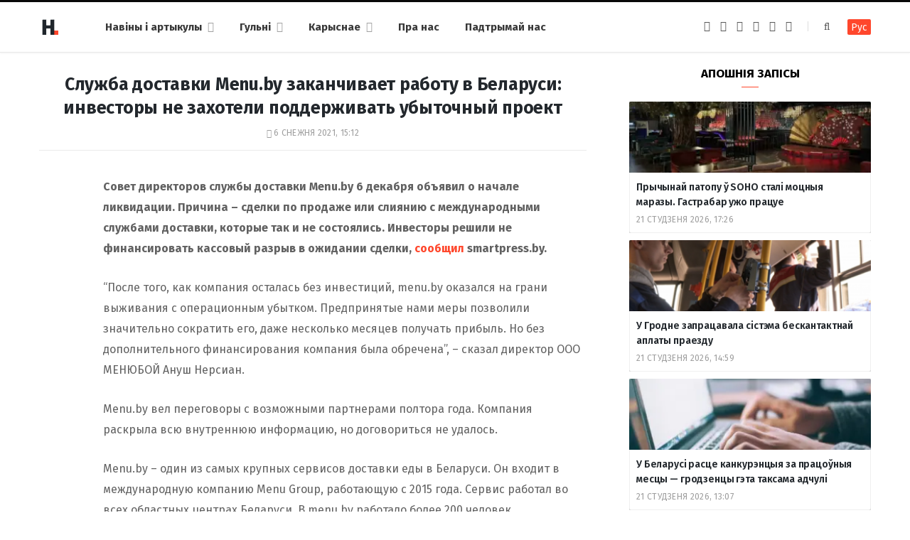

--- FILE ---
content_type: text/html; charset=UTF-8
request_url: https://hrodna.life/2021/12/06/menuby-skanczae-pracu/
body_size: 13148
content:
<!DOCTYPE html><html lang="be" itemscope="itemscope" itemtype="http://schema.org/WebSite"><head><link 
 rel="alternate" 
 hreflang="x-default" 
 href="https://hrodna.life/2021/12/06/menuby-skanczae-pracu/" /><link 
 rel="alternate" 
 hreflang="ru_RU" 
 href="https://ru.hrodna.life/2021/12/06/menuby-skanczae-pracu/" /><meta charset="UTF-8" /><meta http-equiv="x-ua-compatible" content="ie=edge" /><meta name="viewport" content="width=device-width, initial-scale=1" /><link rel="profile" href="http://gmpg.org/xfn/11" /><link rel="apple-touch-icon" sizes="180x180" href="/wp-content/themes/hrodna-2019/apple-touch-icon.png"><link rel="icon" type="image/png" href="/wp-content/themes/hrodna-2019/fav/icon-32x32.png" sizes="32x32"><link rel="icon" type="image/png" href="/wp-content/themes/hrodna-2019/fav/icon-16x16.png" sizes="16x16"><link rel="manifest" href="/wp-content/themes/hrodna-2019/fav/manifest.json" crossorigin="use-credentials"><meta name="msapplication-config" content="/wp-content/themes/hrodna-2019/fav/browserconfig.xml"><meta name="theme-color" content="#f4f6f8"><meta name='robots' content='index, follow, max-image-preview:large, max-snippet:-1, max-video-preview:-1' /><style>img:is([sizes="auto" i], [sizes^="auto," i]) { contain-intrinsic-size: 3000px 1500px }</style> <script data-cfasync="false" data-pagespeed-no-defer>var gtm4wp_datalayer_name = "dataLayer";
	var dataLayer = dataLayer || [];

	const gtm4wp_scrollerscript_debugmode         = false;
	const gtm4wp_scrollerscript_callbacktime      = 100;
	const gtm4wp_scrollerscript_readerlocation    = 150;
	const gtm4wp_scrollerscript_contentelementid  = "content";
	const gtm4wp_scrollerscript_scannertime       = 60;</script> <title>Служба доставки Menu.by заканчивает работу в Беларуси: инвесторы не захотели поддерживать убыточный проект - Hrodna.life - навіны Гродна</title><meta name="description" content="Совет директоров службы доставки Menu.by 6 декабря объявил о начале ликвидации. Причина - сделки по продаже или слиянию с международными службами" /><meta property="og:locale" content="en_US" /><meta property="og:type" content="article" /><meta property="og:title" content="Служба доставки Menu.by заканчивает работу в Беларуси: инвесторы не захотели поддерживать убыточный проект" /><meta property="og:description" content="Совет директоров службы доставки Menu.by 6 декабря объявил о начале ликвидации. Причина - сделки по продаже или слиянию с международными службами" /><meta property="og:url" content="https://hrodna.life/2021/12/06/menuby-skanczae-pracu/" /><meta property="og:site_name" content="Hrodna.life - навіны Гродна" /><meta property="article:publisher" content="https://www.facebook.com/hrodna.one.love" /><meta property="article:author" content="https://www.facebook.com/hrodna.one.love" /><meta property="article:published_time" content="2021-12-06T12:12:42+00:00" /><meta property="og:image" content="https://hrodna.life/wp-content/uploads/2022/02/Menu.by-.jpg" /><meta property="og:image:width" content="660" /><meta property="og:image:height" content="320" /><meta property="og:image:type" content="image/jpeg" /><meta name="author" content="HL" /><meta name="twitter:card" content="summary_large_image" /> <script type="application/ld+json" class="yoast-schema-graph">{"@context":"https://schema.org","@graph":[{"@type":"NewsArticle","@id":"https://hrodna.life/2021/12/06/menuby-skanczae-pracu/#article","isPartOf":{"@id":"https://hrodna.life/2021/12/06/menuby-skanczae-pracu/"},"author":{"name":"HL","@id":"https://hrodna.life/#/schema/person/a0a37ad378e520cf788746ec9c82c6f0"},"headline":"Служба доставки Menu.by заканчивает работу в Беларуси: инвесторы не захотели поддерживать убыточный проект","datePublished":"2021-12-06T12:12:42+00:00","mainEntityOfPage":{"@id":"https://hrodna.life/2021/12/06/menuby-skanczae-pracu/"},"wordCount":182,"publisher":{"@id":"https://hrodna.life/#organization"},"image":{"@id":"https://hrodna.life/2021/12/06/menuby-skanczae-pracu/#primaryimage"},"thumbnailUrl":"https://hrodna.life/wp-content/uploads/2022/02/Menu.by-.jpg","articleSection":["Новости"],"inLanguage":"be","copyrightYear":"2021","copyrightHolder":{"@id":"https://hrodna.life/#organization"}},{"@type":"WebPage","@id":"https://hrodna.life/2021/12/06/menuby-skanczae-pracu/","url":"https://hrodna.life/2021/12/06/menuby-skanczae-pracu/","name":"Служба доставки Menu.by заканчивает работу в Беларуси: инвесторы не захотели поддерживать убыточный проект - Hrodna.life - навіны Гродна","isPartOf":{"@id":"https://hrodna.life/#website"},"primaryImageOfPage":{"@id":"https://hrodna.life/2021/12/06/menuby-skanczae-pracu/#primaryimage"},"image":{"@id":"https://hrodna.life/2021/12/06/menuby-skanczae-pracu/#primaryimage"},"thumbnailUrl":"https://hrodna.life/wp-content/uploads/2022/02/Menu.by-.jpg","datePublished":"2021-12-06T12:12:42+00:00","description":"Совет директоров службы доставки Menu.by 6 декабря объявил о начале ликвидации. Причина - сделки по продаже или слиянию с международными службами","inLanguage":"be","potentialAction":[{"@type":"ReadAction","target":["https://hrodna.life/2021/12/06/menuby-skanczae-pracu/"]}]},{"@type":"ImageObject","inLanguage":"be","@id":"https://hrodna.life/2021/12/06/menuby-skanczae-pracu/#primaryimage","url":"https://hrodna.life/wp-content/uploads/2022/02/Menu.by-.jpg","contentUrl":"https://hrodna.life/wp-content/uploads/2022/02/Menu.by-.jpg","width":660,"height":320,"caption":"Крыніца: liga.net"},{"@type":"WebSite","@id":"https://hrodna.life/#website","url":"https://hrodna.life/","name":"Hrodna.life - навіны Гродна","description":"Hrodna.life - навіны і гісторыі з Гродна","publisher":{"@id":"https://hrodna.life/#organization"},"potentialAction":[{"@type":"SearchAction","target":{"@type":"EntryPoint","urlTemplate":"https://hrodna.life/?s={search_term_string}"},"query-input":{"@type":"PropertyValueSpecification","valueRequired":true,"valueName":"search_term_string"}}],"inLanguage":"be"},{"@type":"Organization","@id":"https://hrodna.life/#organization","name":"Hrodna.life","url":"https://hrodna.life/","logo":{"@type":"ImageObject","inLanguage":"be","@id":"https://hrodna.life/#/schema/logo/image/","url":"https://hrodna.life/wp-content/uploads/2017/10/320-logos3-01.png","contentUrl":"https://hrodna.life/wp-content/uploads/2017/10/320-logos3-01.png","width":320,"height":112,"caption":"Hrodna.life"},"image":{"@id":"https://hrodna.life/#/schema/logo/image/"},"sameAs":["https://www.facebook.com/hrodna.one.love","https://www.linkedin.com/company/hrodna-life/","https://be.wikipedia.org/wiki/Hrodna.life"],"email":"people34letters@gmail.com","legalName":"Žmonės ir raidės, VšĮ","foundingDate":"2016-10-10","ownershipFundingInfo":"https://hrodna.life/about-us/","correctionsPolicy":"https://hrodna.life/about-us/","ethicsPolicy":"https://hrodna.life/standarts/"},{"@type":"Person","@id":"https://hrodna.life/#/schema/person/a0a37ad378e520cf788746ec9c82c6f0","name":"HL","image":{"@type":"ImageObject","inLanguage":"be","@id":"https://hrodna.life/#/schema/person/image/","url":"https://secure.gravatar.com/avatar/849d5e6598e9aa7d9b85e3ac8f218b48?s=96&d=mm&r=g","contentUrl":"https://secure.gravatar.com/avatar/849d5e6598e9aa7d9b85e3ac8f218b48?s=96&d=mm&r=g","caption":"HL"},"description":"Рэдактар Hrodna.life","sameAs":["https://www.facebook.com/hrodna.one.love"],"url":"https://hrodna.life/author/aliaksei/"}]}</script> <link rel="amphtml" href="https://hrodna.life/2021/12/06/menuby-skanczae-pracu/amp/" /><meta name="generator" content="AMP for WP 1.1.10"/><link rel='dns-prefetch' href='//ajax.googleapis.com' /><link href='https://fonts.gstatic.com' crossorigin='anonymous' rel='preconnect' /><link rel="alternate" type="application/rss+xml" title="Hrodna.life - навіны Гродна &raquo; Стужка" href="https://hrodna.life/feed/" /><link rel="alternate" type="application/rss+xml" title="Hrodna.life - навіны Гродна &raquo; Стужка каментарыяў" href="https://hrodna.life/comments/feed/" /><link rel='stylesheet' id='wp-block-library-css' href='https://hrodna.life/wp-includes/css/dist/block-library/style.min.css' type='text/css' media='all' /><style id='classic-theme-styles-inline-css' type='text/css'>/*! This file is auto-generated */
.wp-block-button__link{color:#fff;background-color:#32373c;border-radius:9999px;box-shadow:none;text-decoration:none;padding:calc(.667em + 2px) calc(1.333em + 2px);font-size:1.125em}.wp-block-file__button{background:#32373c;color:#fff;text-decoration:none}</style><style id='global-styles-inline-css' type='text/css'>:root{--wp--preset--aspect-ratio--square: 1;--wp--preset--aspect-ratio--4-3: 4/3;--wp--preset--aspect-ratio--3-4: 3/4;--wp--preset--aspect-ratio--3-2: 3/2;--wp--preset--aspect-ratio--2-3: 2/3;--wp--preset--aspect-ratio--16-9: 16/9;--wp--preset--aspect-ratio--9-16: 9/16;--wp--preset--color--black: #000000;--wp--preset--color--cyan-bluish-gray: #abb8c3;--wp--preset--color--white: #ffffff;--wp--preset--color--pale-pink: #f78da7;--wp--preset--color--vivid-red: #cf2e2e;--wp--preset--color--luminous-vivid-orange: #ff6900;--wp--preset--color--luminous-vivid-amber: #fcb900;--wp--preset--color--light-green-cyan: #7bdcb5;--wp--preset--color--vivid-green-cyan: #00d084;--wp--preset--color--pale-cyan-blue: #8ed1fc;--wp--preset--color--vivid-cyan-blue: #0693e3;--wp--preset--color--vivid-purple: #9b51e0;--wp--preset--gradient--vivid-cyan-blue-to-vivid-purple: linear-gradient(135deg,rgba(6,147,227,1) 0%,rgb(155,81,224) 100%);--wp--preset--gradient--light-green-cyan-to-vivid-green-cyan: linear-gradient(135deg,rgb(122,220,180) 0%,rgb(0,208,130) 100%);--wp--preset--gradient--luminous-vivid-amber-to-luminous-vivid-orange: linear-gradient(135deg,rgba(252,185,0,1) 0%,rgba(255,105,0,1) 100%);--wp--preset--gradient--luminous-vivid-orange-to-vivid-red: linear-gradient(135deg,rgba(255,105,0,1) 0%,rgb(207,46,46) 100%);--wp--preset--gradient--very-light-gray-to-cyan-bluish-gray: linear-gradient(135deg,rgb(238,238,238) 0%,rgb(169,184,195) 100%);--wp--preset--gradient--cool-to-warm-spectrum: linear-gradient(135deg,rgb(74,234,220) 0%,rgb(151,120,209) 20%,rgb(207,42,186) 40%,rgb(238,44,130) 60%,rgb(251,105,98) 80%,rgb(254,248,76) 100%);--wp--preset--gradient--blush-light-purple: linear-gradient(135deg,rgb(255,206,236) 0%,rgb(152,150,240) 100%);--wp--preset--gradient--blush-bordeaux: linear-gradient(135deg,rgb(254,205,165) 0%,rgb(254,45,45) 50%,rgb(107,0,62) 100%);--wp--preset--gradient--luminous-dusk: linear-gradient(135deg,rgb(255,203,112) 0%,rgb(199,81,192) 50%,rgb(65,88,208) 100%);--wp--preset--gradient--pale-ocean: linear-gradient(135deg,rgb(255,245,203) 0%,rgb(182,227,212) 50%,rgb(51,167,181) 100%);--wp--preset--gradient--electric-grass: linear-gradient(135deg,rgb(202,248,128) 0%,rgb(113,206,126) 100%);--wp--preset--gradient--midnight: linear-gradient(135deg,rgb(2,3,129) 0%,rgb(40,116,252) 100%);--wp--preset--font-size--small: 13px;--wp--preset--font-size--medium: 20px;--wp--preset--font-size--large: 36px;--wp--preset--font-size--x-large: 42px;--wp--preset--spacing--20: 0.44rem;--wp--preset--spacing--30: 0.67rem;--wp--preset--spacing--40: 1rem;--wp--preset--spacing--50: 1.5rem;--wp--preset--spacing--60: 2.25rem;--wp--preset--spacing--70: 3.38rem;--wp--preset--spacing--80: 5.06rem;--wp--preset--shadow--natural: 6px 6px 9px rgba(0, 0, 0, 0.2);--wp--preset--shadow--deep: 12px 12px 50px rgba(0, 0, 0, 0.4);--wp--preset--shadow--sharp: 6px 6px 0px rgba(0, 0, 0, 0.2);--wp--preset--shadow--outlined: 6px 6px 0px -3px rgba(255, 255, 255, 1), 6px 6px rgba(0, 0, 0, 1);--wp--preset--shadow--crisp: 6px 6px 0px rgba(0, 0, 0, 1);}:where(.is-layout-flex){gap: 0.5em;}:where(.is-layout-grid){gap: 0.5em;}body .is-layout-flex{display: flex;}.is-layout-flex{flex-wrap: wrap;align-items: center;}.is-layout-flex > :is(*, div){margin: 0;}body .is-layout-grid{display: grid;}.is-layout-grid > :is(*, div){margin: 0;}:where(.wp-block-columns.is-layout-flex){gap: 2em;}:where(.wp-block-columns.is-layout-grid){gap: 2em;}:where(.wp-block-post-template.is-layout-flex){gap: 1.25em;}:where(.wp-block-post-template.is-layout-grid){gap: 1.25em;}.has-black-color{color: var(--wp--preset--color--black) !important;}.has-cyan-bluish-gray-color{color: var(--wp--preset--color--cyan-bluish-gray) !important;}.has-white-color{color: var(--wp--preset--color--white) !important;}.has-pale-pink-color{color: var(--wp--preset--color--pale-pink) !important;}.has-vivid-red-color{color: var(--wp--preset--color--vivid-red) !important;}.has-luminous-vivid-orange-color{color: var(--wp--preset--color--luminous-vivid-orange) !important;}.has-luminous-vivid-amber-color{color: var(--wp--preset--color--luminous-vivid-amber) !important;}.has-light-green-cyan-color{color: var(--wp--preset--color--light-green-cyan) !important;}.has-vivid-green-cyan-color{color: var(--wp--preset--color--vivid-green-cyan) !important;}.has-pale-cyan-blue-color{color: var(--wp--preset--color--pale-cyan-blue) !important;}.has-vivid-cyan-blue-color{color: var(--wp--preset--color--vivid-cyan-blue) !important;}.has-vivid-purple-color{color: var(--wp--preset--color--vivid-purple) !important;}.has-black-background-color{background-color: var(--wp--preset--color--black) !important;}.has-cyan-bluish-gray-background-color{background-color: var(--wp--preset--color--cyan-bluish-gray) !important;}.has-white-background-color{background-color: var(--wp--preset--color--white) !important;}.has-pale-pink-background-color{background-color: var(--wp--preset--color--pale-pink) !important;}.has-vivid-red-background-color{background-color: var(--wp--preset--color--vivid-red) !important;}.has-luminous-vivid-orange-background-color{background-color: var(--wp--preset--color--luminous-vivid-orange) !important;}.has-luminous-vivid-amber-background-color{background-color: var(--wp--preset--color--luminous-vivid-amber) !important;}.has-light-green-cyan-background-color{background-color: var(--wp--preset--color--light-green-cyan) !important;}.has-vivid-green-cyan-background-color{background-color: var(--wp--preset--color--vivid-green-cyan) !important;}.has-pale-cyan-blue-background-color{background-color: var(--wp--preset--color--pale-cyan-blue) !important;}.has-vivid-cyan-blue-background-color{background-color: var(--wp--preset--color--vivid-cyan-blue) !important;}.has-vivid-purple-background-color{background-color: var(--wp--preset--color--vivid-purple) !important;}.has-black-border-color{border-color: var(--wp--preset--color--black) !important;}.has-cyan-bluish-gray-border-color{border-color: var(--wp--preset--color--cyan-bluish-gray) !important;}.has-white-border-color{border-color: var(--wp--preset--color--white) !important;}.has-pale-pink-border-color{border-color: var(--wp--preset--color--pale-pink) !important;}.has-vivid-red-border-color{border-color: var(--wp--preset--color--vivid-red) !important;}.has-luminous-vivid-orange-border-color{border-color: var(--wp--preset--color--luminous-vivid-orange) !important;}.has-luminous-vivid-amber-border-color{border-color: var(--wp--preset--color--luminous-vivid-amber) !important;}.has-light-green-cyan-border-color{border-color: var(--wp--preset--color--light-green-cyan) !important;}.has-vivid-green-cyan-border-color{border-color: var(--wp--preset--color--vivid-green-cyan) !important;}.has-pale-cyan-blue-border-color{border-color: var(--wp--preset--color--pale-cyan-blue) !important;}.has-vivid-cyan-blue-border-color{border-color: var(--wp--preset--color--vivid-cyan-blue) !important;}.has-vivid-purple-border-color{border-color: var(--wp--preset--color--vivid-purple) !important;}.has-vivid-cyan-blue-to-vivid-purple-gradient-background{background: var(--wp--preset--gradient--vivid-cyan-blue-to-vivid-purple) !important;}.has-light-green-cyan-to-vivid-green-cyan-gradient-background{background: var(--wp--preset--gradient--light-green-cyan-to-vivid-green-cyan) !important;}.has-luminous-vivid-amber-to-luminous-vivid-orange-gradient-background{background: var(--wp--preset--gradient--luminous-vivid-amber-to-luminous-vivid-orange) !important;}.has-luminous-vivid-orange-to-vivid-red-gradient-background{background: var(--wp--preset--gradient--luminous-vivid-orange-to-vivid-red) !important;}.has-very-light-gray-to-cyan-bluish-gray-gradient-background{background: var(--wp--preset--gradient--very-light-gray-to-cyan-bluish-gray) !important;}.has-cool-to-warm-spectrum-gradient-background{background: var(--wp--preset--gradient--cool-to-warm-spectrum) !important;}.has-blush-light-purple-gradient-background{background: var(--wp--preset--gradient--blush-light-purple) !important;}.has-blush-bordeaux-gradient-background{background: var(--wp--preset--gradient--blush-bordeaux) !important;}.has-luminous-dusk-gradient-background{background: var(--wp--preset--gradient--luminous-dusk) !important;}.has-pale-ocean-gradient-background{background: var(--wp--preset--gradient--pale-ocean) !important;}.has-electric-grass-gradient-background{background: var(--wp--preset--gradient--electric-grass) !important;}.has-midnight-gradient-background{background: var(--wp--preset--gradient--midnight) !important;}.has-small-font-size{font-size: var(--wp--preset--font-size--small) !important;}.has-medium-font-size{font-size: var(--wp--preset--font-size--medium) !important;}.has-large-font-size{font-size: var(--wp--preset--font-size--large) !important;}.has-x-large-font-size{font-size: var(--wp--preset--font-size--x-large) !important;}
:where(.wp-block-post-template.is-layout-flex){gap: 1.25em;}:where(.wp-block-post-template.is-layout-grid){gap: 1.25em;}
:where(.wp-block-columns.is-layout-flex){gap: 2em;}:where(.wp-block-columns.is-layout-grid){gap: 2em;}
:root :where(.wp-block-pullquote){font-size: 1.5em;line-height: 1.6;}</style><link rel='stylesheet' id='related-posts-by-taxonomy-css' href='https://hrodna.life/wp-content/plugins/related-posts-by-taxonomy/includes/assets/css/styles.css' type='text/css' media='all' /><link rel='stylesheet' id='tptn-style-left-thumbs-css' href='https://hrodna.life/wp-content/plugins/top-10/css/left-thumbs.min.css' type='text/css' media='all' /><style id='tptn-style-left-thumbs-inline-css' type='text/css'>.tptn-left-thumbs a {
				width: 150px;
				height: 150px;
				text-decoration: none;
			}
			.tptn-left-thumbs img {
				width: 150px;
				max-height: 150px;
				margin: auto;
			}
			.tptn-left-thumbs .tptn_title {
				width: 100%;
			}</style><link rel='stylesheet' id='hrodna-core-css' href='https://hrodna.life/wp-content/themes/hrodna-2019/style.css' type='text/css' media='all' /><link rel='stylesheet' id='pwa-css-css' href='https://hrodna.life/wp-content/themes/hrodna-2019/css/pwa.css' type='text/css' media='all' /><link rel='stylesheet' id='more-css' href='https://hrodna.life/wp-content/themes/hrodna-2019/css/more.css' type='text/css' media='all' /><link rel='stylesheet' id='magnific-popup-css' href='https://hrodna.life/wp-content/themes/hrodna-2019/css/lightbox.css' type='text/css' media='all' /><link rel='stylesheet' id='hrodna-skin-css' href='https://hrodna.life/wp-content/themes/hrodna-2019/css/skin-magazine.css' type='text/css' media='all' /><style id='hrodna-skin-inline-css' type='text/css'>::selection { background: rgba(255,71,44, 0.4); }

::-moz-selection { background: rgba(255,71,44, 0.4); }

:root { --main-color: #ff472c; }

input[type="submit"],
button,
input[type="button"],
.button,
.cart-action .cart-link .counter,
.main-head.compact .posts-ticker .heading,
.comments-list .bypostauthor .post-author,
.cat-label a:hover,
.cat-label.color a,
.post-thumb:hover .cat-label a,
.products-block .more-link:hover,
.beauty-slider .slick-dots .slick-active button,
.carousel-slider .category,
.grid-b-slider .category,
.page-links .current,
.page-links a:hover,
.page-links > span,
.widget-posts .posts.full .counter:before,
.wp-block-button .wp-block-button__link { background: #ff472c; }

blockquote:before,
.main-color,
.top-bar .social-icons a:hover,
.navigation .menu > li:hover > a,
.navigation .menu > .current-menu-item > a,
.navigation .menu > .current-menu-parent > a,
.navigation .menu > .current-menu-ancestor > a,
.navigation li:hover > a:after,
.navigation .current-menu-item > a:after,
.navigation .current-menu-parent > a:after,
.navigation .current-menu-ancestor > a:after,
.navigation .menu li li:hover > a,
.navigation .menu li li.current-menu-item > a,
.tag-share .post-tags a:hover,
.post-share-icons a:hover,
.post-share-icons .likes-count,
.author-box .author > span,
.comments-area .section-head .number,
.comments-list .comment-reply-link,
.comment-form input[type=checkbox],
.main-footer.dark .social-link:hover,
.lower-footer .social-icons .fa,
.archive-head .sub-title,
.social-share a:hover,
.social-icons a:hover,
.post-meta .post-cat > a,
.post-meta-c .post-author > a,
.large-post-b .post-footer .author a,
.trendy-slider .post-cat a,
.main-pagination .next a:hover,
.main-pagination .previous a:hover,
.main-pagination.number .current,
.post-content a,
.textwidget a,
.widget-about .more,
.widget-about .social-icons .social-btn:hover,
.widget-social .social-link:hover,
.wp-block-pullquote blockquote:before,
.egcf-modal .checkbox { color: #ff472c; }

.products-block .more-link:hover,
.beauty-slider .slick-dots .slick-active button,
.page-links .current,
.page-links a:hover,
.page-links > span,
.woocommerce nav.woocommerce-pagination ul li span.current,
.woocommerce nav.woocommerce-pagination ul li a:hover { border-color: #ff472c; }

.widget_categories a:before,
.widget_product_categories a:before,
.widget_archive a:before { border: 1px solid #ff472c; }

.skin-miranda .sidebar .widget-title,
.skin-beauty .sidebar .widget-title { border-top-color: #ff472c; }

.skin-rovella .navigation.dark .menu li:hover > a,
.skin-rovella .navigation.dark .menu li li:hover > a,
.skin-rovella .navigation.dark .menu li:hover > a:after,
.skin-rovella .main-footer.stylish .copyright a { color: #ff472c; }

.skin-travel .navigation.dark .menu li:hover > a,
.skin-travel .navigation.dark .menu li li:hover > a,
.skin-travel .navigation.dark .menu li:hover > a:after,
.skin-travel .posts-carousel .block-heading .title,
.skin-travel .post-content .read-more a,
.skin-travel .sidebar .widget-title,
.skin-travel .grid-post-b .read-more-btn { color: #ff472c; }

.skin-travel .sidebar .widget-title:after,
.skin-travel .post-content .read-more a:before,
.skin-travel .grid-post-b .read-more-btn { border-color: #ff472c; }

.skin-travel .grid-post-b .read-more-btn:hover,
.skin-travel .posts-carousel .block-heading:after { background-color: #ff472c; }

.navigation.dark .menu li:hover > a,
.navigation.dark .menu li li:hover > a,
.navigation.dark .menu li:hover > a:after { color: #ff472c; }

.sidebar .widget-title:after,
.comment-respond .section-head .title:after { background: #ff472c; }

.section-head .title { border-bottom-color: #ff472c; }</style> <script type="text/javascript" src="https://ajax.googleapis.com/ajax/libs/jquery/3.6.0/jquery.min.js" id="jquery-js"></script> <script type="text/javascript" src="https://hrodna.life/wp-content/plugins/duracelltomi-google-tag-manager/dist/js/analytics-talk-content-tracking.js" id="gtm4wp-scroll-tracking-js"></script> <script type="text/javascript" src="https://hrodna.life/wp-content/themes/hrodna-2019/js/lazysizes.js" id="lazysizes-js"></script> <script type="text/javascript" id="wbcr_clearfy-css-lazy-load-js-extra">var wbcr_clearfy_async_links = {"wbcr_clearfy-font-awesome":"\/wp-content\/themes\/hrodna-2019\/css\/fontawesome\/css\/font-awesome.min.css","wbcr_clearfy-google-fonts":"https:\/\/fonts.googleapis.com\/css?family=Fira%20Sans:400,400italic,600,700"};</script> <script type="text/javascript" src="https://hrodna.life/wp-content/plugins/clearfy/assets/js/css-lazy-load.min.js" id="wbcr_clearfy-css-lazy-load-js"></script> <link rel="https://api.w.org/" href="https://hrodna.life/wp-json/" /><link rel="alternate" title="JSON" type="application/json" href="https://hrodna.life/wp-json/wp/v2/posts/209605" />  <script data-cfasync="false" data-pagespeed-no-defer>var dataLayer_content = {"pageTitle":"Служба доставки Menu.by заканчивает работу в Беларуси: инвесторы не захотели поддерживать убыточный проект - Hrodna.life - навіны Гродна","pagePostType":"post","pagePostType2":"single-post","pageCategory":["news"],"pagePostAuthor":"HL"};
	dataLayer.push( dataLayer_content );</script> <script data-cfasync="false" data-pagespeed-no-defer>(function(w,d,s,l,i){w[l]=w[l]||[];w[l].push({'gtm.start':
new Date().getTime(),event:'gtm.js'});var f=d.getElementsByTagName(s)[0],
j=d.createElement(s),dl=l!='dataLayer'?'&l='+l:'';j.async=true;j.src=
'//www.googletagmanager.com/gtm.js?id='+i+dl;f.parentNode.insertBefore(j,f);
})(window,document,'script','dataLayer','GTM-N8JG8MF');</script> <style id="uagb-style-conditional-extension">@media (min-width: 1025px){body .uag-hide-desktop.uagb-google-map__wrap,body .uag-hide-desktop{display:none !important}}@media (min-width: 768px) and (max-width: 1024px){body .uag-hide-tab.uagb-google-map__wrap,body .uag-hide-tab{display:none !important}}@media (max-width: 767px){body .uag-hide-mob.uagb-google-map__wrap,body .uag-hide-mob{display:none !important}}</style><style id="uagb-style-frontend-209605">.uag-blocks-common-selector{z-index:var(--z-index-desktop) !important}@media (max-width: 976px){.uag-blocks-common-selector{z-index:var(--z-index-tablet) !important}}@media (max-width: 767px){.uag-blocks-common-selector{z-index:var(--z-index-mobile) !important}}</style><link rel="icon" href="https://hrodna.life/wp-content/uploads/2019/12/cropped-favicon-new-2-32x32.png" sizes="32x32" /><link rel="icon" href="https://hrodna.life/wp-content/uploads/2019/12/cropped-favicon-new-2-192x192.png" sizes="192x192" /><link rel="apple-touch-icon" href="https://hrodna.life/wp-content/uploads/2019/12/cropped-favicon-new-2-180x180.png" /><meta name="msapplication-TileImage" content="https://hrodna.life/wp-content/uploads/2019/12/cropped-favicon-new-2-270x270.png" /><meta name="google-site-verification" content="4ZJBd1a8Bwp4TsDwD6SYu-YYuEAEOvbAXgMRUARXTk0" /><meta name="yandex-verification" content="88055858724b3707" /><meta name="f1d30d9785acd0564bff3e2e85f4de9b" content="7ecf15d000a64bd1b7b29414e1a1d382" /><meta name="cmsmagazine" content="cdab92b723a21724632e9158c35c02b8" /> <script async src="https://pagead2.googlesyndication.com/pagead/js/adsbygoogle.js?client=ca-pub-1610395315342102"
     crossorigin="anonymous"></script> <script>var LANG_VARS = {
            youAreOffline : "Вы афлайн.",
            weSaveYourMessage : "Мы захавалі ваша паведамленне і адправім яго як толькі вы будзеце анлайн.",
            weGetYourMessage : "Мы атрымалі ваша паведамленне",
            networkError : "Здаецца, у вас праблемы з інтэрнэт-злучэннем. Паспрабуйце ўстараніць праблему і перазагрузіць старонку.",
        };</script> </head><body class="post-template-default single single-post postid-209605 single-format-standard right-sidebar  lazy-normal skin-magazine"><div class="main-wrap"><header id="main-head" class="main-head head-nav-below simple simple-boxed has-search-modal"><div class="inner inner-head" data-sticky-bar="1"><div class="wrap cf wrap-head"><div class="left-contain"> <span class="mobile-nav"><i class="fa fa-bars"></i></span><div class="title"> <a href="https://hrodna.life/" title="Hrodna.life &#8211; навіны Гродна" rel="home"> <img src="https://hrodna.life/wp-content/uploads/2022/06/logo-small-1.png" class="logo-image" alt="Hrodna.life &#8211; навіны Гродна" srcset="https://hrodna.life/wp-content/uploads/2022/06/logo-small-1.png ,https://hrodna.life/wp-content/uploads/2022/06/logo-small-x2-1.png 2x" /> </a></div></div><div class="navigation-wrap inline"><nav class="navigation inline simple light" data-sticky-bar="1"><div class="menu-topmenu-container"><ul id="menu-topmenu" class="menu"><li id="menu-item-208351" class="menu-item menu-item-type-custom menu-item-object-custom menu-item-has-children menu-item-208351"><a href="/articles/">Навіны і артыкулы</a><ul class="sub-menu"><li id="menu-item-208352" class="menu-item menu-item-type-taxonomy menu-item-object-category menu-cat-1 menu-item-208352"><a href="https://hrodna.life/category/uncategorized/">Навіны</a></li><li id="menu-item-208354" class="menu-item menu-item-type-taxonomy menu-item-object-category menu-cat-14 menu-item-208354"><a href="https://hrodna.life/category/gorad/">Горад</a></li><li id="menu-item-208353" class="menu-item menu-item-type-taxonomy menu-item-object-category menu-cat-24 menu-item-208353"><a href="https://hrodna.life/category/lyudzi-i-spravyi/">Людзі і справы</a></li><li id="menu-item-208355" class="menu-item menu-item-type-taxonomy menu-item-object-category menu-cat-18 menu-item-208355"><a href="https://hrodna.life/category/spadchyina/">Спадчына</a></li><li id="menu-item-208356" class="menu-item menu-item-type-taxonomy menu-item-object-category menu-cat-20 menu-item-208356"><a href="https://hrodna.life/category/zdaroue-i-sport/">Здароўе і спорт</a></li><li id="menu-item-208357" class="menu-item menu-item-type-taxonomy menu-item-object-category menu-cat-22 menu-item-208357"><a href="https://hrodna.life/category/servisyi/">Карыснае</a></li><li id="menu-item-210831" class="menu-item menu-item-type-custom menu-item-object-custom menu-item-210831"><a href="https://hrodna.life/articles/">Усе публікацыі</a></li></ul></li><li id="menu-item-208358" class="menu-item menu-item-type-custom menu-item-object-custom menu-item-has-children menu-item-208358"><a href="#">Гульні</a><ul class="sub-menu"><li id="menu-item-208359" class="menu-item menu-item-type-custom menu-item-object-custom menu-item-208359"><a href="https://hrodna.life/games/sortirovka-musora/">Сартуй смецце</a></li><li id="menu-item-208360" class="menu-item menu-item-type-custom menu-item-object-custom menu-item-208360"><a href="https://hrodna.life/games/granica/">Мяжа побач</a></li><li id="menu-item-210832" class="menu-item menu-item-type-custom menu-item-object-custom menu-item-210832"><a href="https://hrodna.life/tag/test/">Тэсты</a></li></ul></li><li id="menu-item-210856" class="menu-item menu-item-type-custom menu-item-object-custom menu-item-has-children menu-item-210856"><a href="#">Карыснае</a><ul class="sub-menu"><li id="menu-item-210857" class="menu-item menu-item-type-custom menu-item-object-custom menu-item-210857"><a href="https://ru.hrodna.life/kapitalnye-remonty-v-grodno/">Карта капітальных рамонтаў</a></li><li id="menu-item-210859" class="menu-item menu-item-type-post_type menu-item-object-page menu-item-210859"><a href="https://hrodna.life/vacancies/">Праца ў Гродне</a></li><li id="menu-item-247729" class="menu-item menu-item-type-taxonomy menu-item-object-post_tag menu-item-247729"><a href="https://hrodna.life/tag/rjecjept/">Рэцэпты</a></li></ul></li><li id="menu-item-208363" class="menu-item menu-item-type-post_type menu-item-object-page menu-item-208363"><a href="https://hrodna.life/about-us/">Пра нас</a></li><li id="menu-item-263241" class="menu-item menu-item-type-post_type menu-item-object-page menu-item-263241"><a href="https://hrodna.life/support/">Падтрымай нас</a></li></ul></div></nav></div><div class="actions"><ul class="social-icons cf"><li><a href="https://www.facebook.com/hrodna.one.love" class="fa fa-facebook" target="_blank"><span class="visuallyhidden">Facebook</span></a></li><li><a href="https://www.instagram.com/hrodna.mylove/" class="fa fa-instagram" target="_blank"><span class="visuallyhidden">Instagram</span></a></li><li><a href="https://t.me/hrodnaonelove" class="fa fa-paper-plane" target="_blank"><span class="visuallyhidden">Telegram</span></a></li><li><a href="https://hrodna.life/feed" class="fa fa-rss" target="_blank"><span class="visuallyhidden">RSS</span></a></li><li><a href="https://www.youtube.com/@LookfromHrodna" class="fa fa-youtube" target="_blank"><span class="visuallyhidden">YouTube</span></a></li><li><a href="https://vk.com/hrodna.like" class="fa fa-vk" target="_blank"><span class="visuallyhidden">Вконтакте</span></a></li></ul> <a href="#" title="Пошук" class="search-link"><i class="fa fa-search"></i></a><div class="search-box-overlay"><form method="get" class="search-form" action="https://hrodna.life/"> <button type="submit" class="search-submit"><i class="fa fa-search"></i></button> <input type="search" class="search-field" name="s" placeholder="Увядзіце і націсніце ўвод" value="" required /></form></div> <a href="https://ru.hrodna.life/2021/12/06/menuby-skanczae-pracu/" target="_blank" class="lang-link">Рус</a></div></div></div></header><div class="main wrap"><div class="ts-row cf"><div class="col-8 main-content cf"><article id="post-209605" class="the-post post-209605 post type-post status-publish format-standard has-post-thumbnail category-news"><header class="post-header the-post-header cf"><div class="post-meta post-meta-alt the-post-meta"> <span class="post-cat"> </span><h1 class="post-title"> Служба доставки Menu.by заканчивает работу в Беларуси: инвесторы не захотели поддерживать убыточный проект</h1><ul class="post-tags"><li><i class="fa fa-clock-o"></i> <time class="post-date">6 снежня 2021, 15:12</time></li></ul></div></header><div><div class="post-share-float share-float-a is-hidden cf"><div class="services"> <a href="https://www.facebook.com/sharer.php?u=https%3A%2F%2Fhrodna.life%2F2021%2F12%2F06%2Fmenuby-skanczae-pracu%2F" class="cf service facebook" onclick="window.open(this.href, 'windowName', 'toolbar=0,status=0,scrollbars=0,menubar=0,location=0,width=630,height=440'); return false;" title="Падзяліцца праз фейсбук"> <i class="fa fa-facebook"></i> <span class="label">Падзяліцца праз фейсбук</span> </a> <a href="https://twitter.com/intent/tweet?url=https%3A%2F%2Fhrodna.life%2F2021%2F12%2F06%2Fmenuby-skanczae-pracu%2F&#038;text=%D0%A1%D0%BB%D1%83%D0%B6%D0%B1%D0%B0%20%D0%B4%D0%BE%D1%81%D1%82%D0%B0%D0%B2%D0%BA%D0%B8%20Menu.by%20%D0%B7%D0%B0%D0%BA%D0%B0%D0%BD%D1%87%D0%B8%D0%B2%D0%B0%D0%B5%D1%82%20%D1%80%D0%B0%D0%B1%D0%BE%D1%82%D1%83%20%D0%B2%20%D0%91%D0%B5%D0%BB%D0%B0%D1%80%D1%83%D1%81%D0%B8%3A%20%D0%B8%D0%BD%D0%B2%D0%B5%D1%81%D1%82%D0%BE%D1%80%D1%8B%20%D0%BD%D0%B5%20%D0%B7%D0%B0%D1%85%D0%BE%D1%82%D0%B5%D0%BB%D0%B8%20%D0%BF%D0%BE%D0%B4%D0%B4%D0%B5%D1%80%D0%B6%D0%B8%D0%B2%D0%B0%D1%82%D1%8C%20%D1%83%D0%B1%D1%8B%D1%82%D0%BE%D1%87%D0%BD%D1%8B%D0%B9%20%D0%BF%D1%80%D0%BE%D0%B5%D0%BA%D1%82" class="cf service twitter" onclick="window.open(this.href, 'windowName', 'toolbar=0,status=0,scrollbars=0,menubar=0,location=0,width=630,height=440'); return false;" title="Падзяліцца спасылкай на Twitter"> <i class="fa fa-twitter"></i> <span class="label">Падзяліцца спасылкай на Twitter</span> </a> <a href="" class="cf service telegram" onclick="window.open(this.href, 'windowName', 'toolbar=0,status=0,scrollbars=0,menubar=0,location=0,width=630,height=440'); return false;" title="Telegram"> <i class="fa fa-paper-plane"></i> <span class="label">Telegram</span> </a> <a href="https://connect.ok.ru/dk?st.cmd=WidgetSharePreview&#038;st.shareUrl=https%3A%2F%2Fhrodna.life%2F2021%2F12%2F06%2Fmenuby-skanczae-pracu%2F&#038;st.title=%D0%A1%D0%BB%D1%83%D0%B6%D0%B1%D0%B0%20%D0%B4%D0%BE%D1%81%D1%82%D0%B0%D0%B2%D0%BA%D0%B8%20Menu.by%20%D0%B7%D0%B0%D0%BA%D0%B0%D0%BD%D1%87%D0%B8%D0%B2%D0%B0%D0%B5%D1%82%20%D1%80%D0%B0%D0%B1%D0%BE%D1%82%D1%83%20%D0%B2%20%D0%91%D0%B5%D0%BB%D0%B0%D1%80%D1%83%D1%81%D0%B8%3A%20%D0%B8%D0%BD%D0%B2%D0%B5%D1%81%D1%82%D0%BE%D1%80%D1%8B%20%D0%BD%D0%B5%20%D0%B7%D0%B0%D1%85%D0%BE%D1%82%D0%B5%D0%BB%D0%B8%20%D0%BF%D0%BE%D0%B4%D0%B4%D0%B5%D1%80%D0%B6%D0%B8%D0%B2%D0%B0%D1%82%D1%8C%20%D1%83%D0%B1%D1%8B%D1%82%D0%BE%D1%87%D0%BD%D1%8B%D0%B9%20%D0%BF%D1%80%D0%BE%D0%B5%D0%BA%D1%82" class="cf service ok" onclick="window.open(this.href, 'windowName', 'toolbar=0,status=0,scrollbars=0,menubar=0,location=0,width=630,height=440'); return false;" title="OK"> <i class="fa fa-odnoklassniki"></i> <span class="label">OK</span> </a> <a href="https://vk.com/share.php?url=https%3A%2F%2Fhrodna.life%2F2021%2F12%2F06%2Fmenuby-skanczae-pracu%2F&#038;title=%D0%A1%D0%BB%D1%83%D0%B6%D0%B1%D0%B0%20%D0%B4%D0%BE%D1%81%D1%82%D0%B0%D0%B2%D0%BA%D0%B8%20Menu.by%20%D0%B7%D0%B0%D0%BA%D0%B0%D0%BD%D1%87%D0%B8%D0%B2%D0%B0%D0%B5%D1%82%20%D1%80%D0%B0%D0%B1%D0%BE%D1%82%D1%83%20%D0%B2%20%D0%91%D0%B5%D0%BB%D0%B0%D1%80%D1%83%D1%81%D0%B8%3A%20%D0%B8%D0%BD%D0%B2%D0%B5%D1%81%D1%82%D0%BE%D1%80%D1%8B%20%D0%BD%D0%B5%20%D0%B7%D0%B0%D1%85%D0%BE%D1%82%D0%B5%D0%BB%D0%B8%20%D0%BF%D0%BE%D0%B4%D0%B4%D0%B5%D1%80%D0%B6%D0%B8%D0%B2%D0%B0%D1%82%D1%8C%20%D1%83%D0%B1%D1%8B%D1%82%D0%BE%D1%87%D0%BD%D1%8B%D0%B9%20%D0%BF%D1%80%D0%BE%D0%B5%D0%BA%D1%82&#038;image=https%3A%2F%2Fhrodna.life%2Fwp-content%2Fuploads%2F2022%2F02%2FMenu.by-.jpg" class="cf service vk" onclick="window.open(this.href, 'windowName', 'toolbar=0,status=0,scrollbars=0,menubar=0,location=0,width=630,height=440'); return false;" title="Вконтакте"> <i class="fa fa-vk"></i> <span class="label">Вконтакте</span> </a> <a href="/cdn-cgi/l/email-protection#[base64]" class="cf service email" onclick="window.open(this.href, 'windowName', 'toolbar=0,status=0,scrollbars=0,menubar=0,location=0,width=630,height=440'); return false;" title="Email"> <i class="fa fa-envelope-o"></i> <span class="label">Email</span> </a></div></div></div><div class="post-content description cf entry-content has-share-float content-normal"><p><strong><strong>Совет директоров службы доставки Menu.by 6 декабря объявил о начале ликвидации. Причина &#8211; сделки по продаже или слиянию с международными службами доставки, которые так и не состоялись. Инвесторы решили не финансировать кассовый разрыв в ожидании сделки, </strong><a href="https://smartpress.by/news/15533/" target="_blank" rel="noreferrer noopener"><strong>сообщил</strong></a><strong> smartpress.by.</strong></strong></p><p>&#8220;После того, как компания осталась без инвестиций, menu.by оказался на грани выживания с операционным убытком. Предпринятые нами меры позволили значительно сократить его, даже несколько месяцев получать прибыль. Но без дополнительного финансирования компания была обречена&#8221;, &#8211; сказал директор ООО МЕНЮБОЙ Ануш Нерсиан.</p><p>Menu.by вел переговоры с возможными партнерами полтора года. Компания раскрыла всю внутреннюю информацию, но договориться не удалось.</p><p>Menu.by &#8211; один из самых крупных сервисов доставки еды в Беларуси. Он входит в международную компанию Menu Group, работающую с 2015 года. Сервис работал во всех областных центрах Беларуси. В menu.by работало более 200 человек.</p><p>В Гродно с сервисом доставки menu.by сотрудничало 30 учреждений общественного питания.</p><p>Кроме menu.by в Гродно работают сервисы доставки еды: Delivio, Jast-eat.by, Carte.by. с 25 ноября в Гродно<a href="https://hrodna.life/2021/11/25/jandex-eda/" target="_blank" rel="noreferrer noopener"> начал </a>работать сервис&#8221;Яндекс “Еда&#8221;”</p></div><div class="the-post-foot cf"><div class="tag-share cf"><div class="post-share"><div class="post-share-icons cf"> <span class="counters"> <a href="#" class="likes-count fa fa-heart-o" data-id="209605" title=""><span class="number">1</span></a> </span> <a href="https://www.facebook.com/sharer.php?u=https%3A%2F%2Fhrodna.life%2F2021%2F12%2F06%2Fmenuby-skanczae-pracu%2F" class="link facebook" onclick="window.open(this.href, 'windowName', 'toolbar=0,status=0,scrollbars=0,menubar=0,location=0,width=630,height=440'); return false;" title="Падзяліцца праз фейсбук"><i class="fa fa-facebook"></i></a> <a href="https://twitter.com/intent/tweet?url=https%3A%2F%2Fhrodna.life%2F2021%2F12%2F06%2Fmenuby-skanczae-pracu%2F&#038;text=%D0%A1%D0%BB%D1%83%D0%B6%D0%B1%D0%B0%20%D0%B4%D0%BE%D1%81%D1%82%D0%B0%D0%B2%D0%BA%D0%B8%20Menu.by%20%D0%B7%D0%B0%D0%BA%D0%B0%D0%BD%D1%87%D0%B8%D0%B2%D0%B0%D0%B5%D1%82%20%D1%80%D0%B0%D0%B1%D0%BE%D1%82%D1%83%20%D0%B2%20%D0%91%D0%B5%D0%BB%D0%B0%D1%80%D1%83%D1%81%D0%B8%3A%20%D0%B8%D0%BD%D0%B2%D0%B5%D1%81%D1%82%D0%BE%D1%80%D1%8B%20%D0%BD%D0%B5%20%D0%B7%D0%B0%D1%85%D0%BE%D1%82%D0%B5%D0%BB%D0%B8%20%D0%BF%D0%BE%D0%B4%D0%B4%D0%B5%D1%80%D0%B6%D0%B8%D0%B2%D0%B0%D1%82%D1%8C%20%D1%83%D0%B1%D1%8B%D1%82%D0%BE%D1%87%D0%BD%D1%8B%D0%B9%20%D0%BF%D1%80%D0%BE%D0%B5%D0%BA%D1%82" class="link twitter" onclick="window.open(this.href, 'windowName', 'toolbar=0,status=0,scrollbars=0,menubar=0,location=0,width=630,height=440'); return false;" title="Падзяліцца спасылкай на Twitter"><i class="fa fa-twitter"></i></a> <a href="https://vk.com/share.php?url=https%3A%2F%2Fhrodna.life%2F2021%2F12%2F06%2Fmenuby-skanczae-pracu%2F&#038;title=%D0%A1%D0%BB%D1%83%D0%B6%D0%B1%D0%B0%20%D0%B4%D0%BE%D1%81%D1%82%D0%B0%D0%B2%D0%BA%D0%B8%20Menu.by%20%D0%B7%D0%B0%D0%BA%D0%B0%D0%BD%D1%87%D0%B8%D0%B2%D0%B0%D0%B5%D1%82%20%D1%80%D0%B0%D0%B1%D0%BE%D1%82%D1%83%20%D0%B2%20%D0%91%D0%B5%D0%BB%D0%B0%D1%80%D1%83%D1%81%D0%B8%3A%20%D0%B8%D0%BD%D0%B2%D0%B5%D1%81%D1%82%D0%BE%D1%80%D1%8B%20%D0%BD%D0%B5%20%D0%B7%D0%B0%D1%85%D0%BE%D1%82%D0%B5%D0%BB%D0%B8%20%D0%BF%D0%BE%D0%B4%D0%B4%D0%B5%D1%80%D0%B6%D0%B8%D0%B2%D0%B0%D1%82%D1%8C%20%D1%83%D0%B1%D1%8B%D1%82%D0%BE%D1%87%D0%BD%D1%8B%D0%B9%20%D0%BF%D1%80%D0%BE%D0%B5%D0%BA%D1%82&#038;image=https%3A%2F%2Fhrodna.life%2Fwp-content%2Fuploads%2F2022%2F02%2FMenu.by-.jpg" class="link vk" onclick="window.open(this.href, 'windowName', 'toolbar=0,status=0,scrollbars=0,menubar=0,location=0,width=630,height=440'); return false;" title="Вконтакте"><i class="fa fa-vk"></i></a> <a href="https://connect.ok.ru/dk?st.cmd=WidgetSharePreview&#038;st.shareUrl=https%3A%2F%2Fhrodna.life%2F2021%2F12%2F06%2Fmenuby-skanczae-pracu%2F&#038;st.title=%D0%A1%D0%BB%D1%83%D0%B6%D0%B1%D0%B0%20%D0%B4%D0%BE%D1%81%D1%82%D0%B0%D0%B2%D0%BA%D0%B8%20Menu.by%20%D0%B7%D0%B0%D0%BA%D0%B0%D0%BD%D1%87%D0%B8%D0%B2%D0%B0%D0%B5%D1%82%20%D1%80%D0%B0%D0%B1%D0%BE%D1%82%D1%83%20%D0%B2%20%D0%91%D0%B5%D0%BB%D0%B0%D1%80%D1%83%D1%81%D0%B8%3A%20%D0%B8%D0%BD%D0%B2%D0%B5%D1%81%D1%82%D0%BE%D1%80%D1%8B%20%D0%BD%D0%B5%20%D0%B7%D0%B0%D1%85%D0%BE%D1%82%D0%B5%D0%BB%D0%B8%20%D0%BF%D0%BE%D0%B4%D0%B4%D0%B5%D1%80%D0%B6%D0%B8%D0%B2%D0%B0%D1%82%D1%8C%20%D1%83%D0%B1%D1%8B%D1%82%D0%BE%D1%87%D0%BD%D1%8B%D0%B9%20%D0%BF%D1%80%D0%BE%D0%B5%D0%BA%D1%82" class="link ok" onclick="window.open(this.href, 'windowName', 'toolbar=0,status=0,scrollbars=0,menubar=0,location=0,width=630,height=440'); return false;" title="OK"><i class="fa fa-odnoklassniki"></i></a> <a href="/cdn-cgi/l/email-protection#[base64]" class="link email" onclick="window.open(this.href, 'windowName', 'toolbar=0,status=0,scrollbars=0,menubar=0,location=0,width=630,height=440'); return false;" title="Email"><i class="fa fa-envelope-o"></i></a></div></div></div></div><section class="related-posts grid-3"><h4 class="section-head"><span class="title">Раім пачытаць</span></h4><div class="ts-row posts cf"></div></section><div class="comments"></div></article> <br><nav class="post-navigation" style="display: none">&laquo; <a href="https://hrodna.life/2021/12/06/rumliouski-most-ramont/" rel="prev">На Румлёвском мосту впервые состоится капитальный ремонт: он продлится 4 месяца (обновлено)</a></nav></div><aside class="col-4 sidebar" data-sticky="1"><div class="inner theiaStickySidebar"><ul><li id="hrodna_life-posts-widget-2" class="widget widget-posts"><h5 class="widget-title"><span>Апошнія запісы</span></h5><ul class="posts cf meta-below"><li class="post cf post-block2"><div class="post-thumb"> <a href="https://hrodna.life/2026/01/21/soho-adnaylenne/" class="image-link"> <img class="lazyload" src="/wp-content/themes/hrodna-2019/img/1.gif" data-src="https://hrodna.life/wp-content/uploads/2026/01/soho-1-1-330x100.webp" alt=""> </a></div><div class="content"> <a href="https://hrodna.life/2026/01/21/soho-adnaylenne/" class="post-title" title="Прычынай патопу ў SOHO сталі моцныя маразы. Гастрабар ужо працуе">Прычынай патопу ў SOHO сталі моцныя маразы. Гастрабар ужо працуе</a><div class="post-meta post-meta-a"> <a href="https://hrodna.life/2026/01/21/soho-adnaylenne/" class="date-link"><time class="post-date" datetime="2026-01-21T17:26:21+03:00">21 студзеня 2026, 17:26</time></a></div></div></li><li class="post cf post-block2"><div class="post-thumb"> <a href="https://hrodna.life/2026/01/21/validatory-praca/" class="image-link"> <img class="lazyload" src="/wp-content/themes/hrodna-2019/img/1.gif" data-src="https://hrodna.life/wp-content/uploads/2026/01/validator-330x100.webp" alt=""> </a></div><div class="content"> <a href="https://hrodna.life/2026/01/21/validatory-praca/" class="post-title" title="У Гродне запрацавала сістэма бескантактнай аплаты праезду">У Гродне запрацавала сістэма бескантактнай аплаты праезду</a><div class="post-meta post-meta-a"> <a href="https://hrodna.life/2026/01/21/validatory-praca/" class="date-link"><time class="post-date" datetime="2026-01-21T14:59:30+03:00">21 студзеня 2026, 14:59</time></a></div></div></li><li class="post cf post-block2"><div class="post-thumb"> <a href="https://hrodna.life/2026/01/21/praca-kankyrencija/" class="image-link"> <img class="lazyload" src="/wp-content/themes/hrodna-2019/img/1.gif" data-src="https://hrodna.life/wp-content/uploads/2026/01/rabota-330x100.webp" alt=""> </a></div><div class="content"> <a href="https://hrodna.life/2026/01/21/praca-kankyrencija/" class="post-title" title="У Беларусі расце канкурэнцыя за працоўныя месцы — гродзенцы гэта таксама адчулі">У Беларусі расце канкурэнцыя за працоўныя месцы — гродзенцы гэта таксама адчулі</a><div class="post-meta post-meta-a"> <a href="https://hrodna.life/2026/01/21/praca-kankyrencija/" class="date-link"><time class="post-date" datetime="2026-01-21T13:07:05+03:00">21 студзеня 2026, 13:07</time></a></div></div></li><li class="post cf post-block2"><div class="post-thumb"> <a href="https://hrodna.life/2026/01/21/mahlyar-siza/" class="image-link"> <img class="lazyload" src="/wp-content/themes/hrodna-2019/img/1.gif" data-src="https://hrodna.life/wp-content/uploads/2026/01/dollary-330x100.webp" alt=""> </a></div><div class="content"> <a href="https://hrodna.life/2026/01/21/mahlyar-siza/" class="post-title" title="У Гродне мужчына паабяцаў знаёмай вызваліць яе мужа з СІЗА — за «працу» папрасіў $13 тыс.">У Гродне мужчына паабяцаў знаёмай вызваліць яе мужа з СІЗА — за «працу» папрасіў $13 тыс.</a><div class="post-meta post-meta-a"> <a href="https://hrodna.life/2026/01/21/mahlyar-siza/" class="date-link"><time class="post-date" datetime="2026-01-21T11:32:54+03:00">21 студзеня 2026, 11:32</time></a></div></div></li></ul></li></ul></div></aside></div></div><footer class="main-footer contrast"><section class="lower-footer cf"><div class="wrap"><div class="footer-logo"><a href="https://hrodna.life/"> <img class="logo lazyload" src="[data-uri]" alt="Hrodna.life &#8211; навіны Гродна" data-src="https://hrodna.life/wp-content/uploads/2022/06/logo-smallwx2.png" /></a><ul class="social-icons"><li> <a href="https://www.facebook.com/hrodna.one.love" class="social-link" target="_blank"><i class="fa fa-facebook"></i> <span class="label">Facebook</span></a></li><li> <a href="https://www.instagram.com/hrodna.mylove/" class="social-link" target="_blank"><i class="fa fa-instagram"></i> <span class="label">Instagram</span></a></li><li> <a href="https://t.me/hrodnaonelove" class="social-link" target="_blank"><i class="fa fa-paper-plane"></i> <span class="label">Telegram</span></a></li><li> <a href="https://hrodna.life/feed" class="social-link" target="_blank"><i class="fa fa-rss"></i> <span class="label">RSS</span></a></li><li> <a href="https://www.youtube.com/@LookfromHrodna" class="social-link" target="_blank"><i class="fa fa-youtube"></i> <span class="label">YouTube</span></a></li><li> <a href="https://vk.com/hrodna.like" class="social-link" target="_blank"><i class="fa fa-vk"></i> <span class="label">Вконтакте</span></a></li></ul></div><div class="bottom cf"><p class="copyright">2016-2026 Выкарыстанне матэрыялаў сайта дазваляецца паводле правілаў ліцэнзіі Creative Commons BY-SA 4.0 Int са спасылкай на крыніцу і ўказаннем аўтара. <a href="https://hrodna.life/copyright"> Падрабязныя правілы перадруку тут </a>.</p></div></div></section><div id="go-top"><a href="#go-top"><i class="fa fa-chevron-up"></i></a></div></footer></div><div class="mobile-menu-container off-canvas" id="mobile-menu"> <a href="#" class="close"><i class="fa fa-times"></i></a><div class="logo"></div><ul class="mobile-menu"></ul><ul class="social-icons cf"><li><a href="https://www.facebook.com/hrodna.one.love" class="fa fa-facebook" target="_blank"><span class="visuallyhidden">Facebook</span></a></li><li><a href="https://www.instagram.com/hrodna.mylove/" class="fa fa-instagram" target="_blank"><span class="visuallyhidden">Instagram</span></a></li><li><a href="https://t.me/hrodnaonelove" class="fa fa-paper-plane" target="_blank"><span class="visuallyhidden">Telegram</span></a></li><li><a href="https://hrodna.life/feed" class="fa fa-rss" target="_blank"><span class="visuallyhidden">RSS</span></a></li><li><a href="https://www.youtube.com/@LookfromHrodna" class="fa fa-youtube" target="_blank"><span class="visuallyhidden">YouTube</span></a></li><li><a href="https://vk.com/hrodna.like" class="fa fa-vk" target="_blank"><span class="visuallyhidden">Вконтакте</span></a></li></ul></div><div class="search-modal-wrap"><div class="search-modal-box" role="dialog" aria-modal="true"><form method="get" class="search-form" action="https://hrodna.life/"> <input type="search" class="search-field" name="s" placeholder="Шукаць…" value="" required /> <button type="submit" class="search-submit visuallyhidden">Адправіць</button><p class="message"> Увядзіце запыт і націсніце <em> Enter </em> для пошуку. Націсніце <em> Esc </em> для адмены.</p></form></div></div> <noscript><iframe src="https://www.googletagmanager.com/ns.html?id=GTM-N8JG8MF" height="0" width="0" style="display:none;visibility:hidden" aria-hidden="true"></iframe></noscript> <script data-cfasync="false" src="/cdn-cgi/scripts/5c5dd728/cloudflare-static/email-decode.min.js"></script><script type="text/javascript" id="tptn_tracker-js-extra">var ajax_tptn_tracker = {"ajax_url":"https:\/\/hrodna.life\/wp-admin\/admin-ajax.php","top_ten_id":"209605","top_ten_blog_id":"1","activate_counter":"11","top_ten_debug":"0","tptn_rnd":"841247204"};</script> <script type="text/javascript" src="https://hrodna.life/wp-content/plugins/top-10/includes/js/top-10-tracker.min.js" id="tptn_tracker-js"></script> <script type="text/javascript" src="https://hrodna.life/wp-content/themes/hrodna-2019/js/jquery.mfp-lightbox.js" id="magnific-popup-js"></script> <script type="text/javascript" id="hrodna-theme-js-extra">var HrodnaLife = {"custom_ajax_url":"\/2021\/12\/06\/menuby-skanczae-pracu\/"};</script> <script type="text/javascript" src="https://hrodna.life/wp-content/themes/hrodna-2019/js/hrodna_life-theme.js?4&amp;ver=1.0" id="hrodna-theme-js"></script> <script type="text/javascript" src="https://hrodna.life/wp-content/themes/hrodna-2019/js/jquery.slick.js" id="slick-slider-js"></script> <script type="text/javascript" src="https://hrodna.life/wp-content/themes/hrodna-2019/js/jarallax.js" id="jarallax-js"></script> <script type="text/javascript" src="https://hrodna.life/wp-content/themes/hrodna-2019/js/jquery.sticky-sidebar.js" id="hrodna-sticky-sidebar-js"></script> <script type="text/javascript" src="https://hrodna.life/wp-content/themes/hrodna-2019/js/pwa-main.js" id="pwa-main-js-js"></script> <script>jQuery('.topicsMenu .arrow-next').on('click',function(e){
                    scrollTopicsMenu(0.25)
                });
                jQuery('.topicsMenu .arrow-prev').on('click',function(e){
                    scrollTopicsMenu(-0.25)
                });
                jQuery('.topicsMenu-inner').on('scroll',function(){
                    updatedScrollStatusTopicsMenu();
                });
                function scrollTopicsMenu(k) {
                    var menu = jQuery('.topicsMenu');
                    var menu_inner = jQuery('.topicsMenu-inner');
                    var w = menu.width();
                    var to_scroll = menu_inner.scrollLeft() + w * k;
                    if (to_scroll > w ) {
                        to_scroll = w;
                    }
                    menu_inner.animate({
                                'scrollLeft' : to_scroll},{
                                'done': updatedScrollStatusTopicsMenu});
                }
                function updatedScrollStatusTopicsMenu(){
                    var menu = jQuery('.topicsMenu');
                    var menu_inner = jQuery('.topicsMenu-inner');
                    if (menu_inner.scrollLeft()) {
                        menu.attr('scrolled','true');
                    } else {
                        menu.removeAttr('scrolled');
                    }
                }</script> </body></html>

--- FILE ---
content_type: text/html; charset=utf-8
request_url: https://www.google.com/recaptcha/api2/aframe
body_size: 266
content:
<!DOCTYPE HTML><html><head><meta http-equiv="content-type" content="text/html; charset=UTF-8"></head><body><script nonce="s7U4iP8bMFnyDBlKIGyCPQ">/** Anti-fraud and anti-abuse applications only. See google.com/recaptcha */ try{var clients={'sodar':'https://pagead2.googlesyndication.com/pagead/sodar?'};window.addEventListener("message",function(a){try{if(a.source===window.parent){var b=JSON.parse(a.data);var c=clients[b['id']];if(c){var d=document.createElement('img');d.src=c+b['params']+'&rc='+(localStorage.getItem("rc::a")?sessionStorage.getItem("rc::b"):"");window.document.body.appendChild(d);sessionStorage.setItem("rc::e",parseInt(sessionStorage.getItem("rc::e")||0)+1);localStorage.setItem("rc::h",'1769017659815');}}}catch(b){}});window.parent.postMessage("_grecaptcha_ready", "*");}catch(b){}</script></body></html>

--- FILE ---
content_type: text/css
request_url: https://hrodna.life/wp-content/themes/hrodna-2019/style.css
body_size: 34744
content:
/*
Theme Name: Hrodna-2019
Theme URI: https://hrodna.life
Version: 1.0
Description: Magazine theme for Hrodna.life.
Author: ZmicierOk
Author URI: https://hrodna.life
Text Domain: Hrodna2019
*/
/*

1. =Resets & Core Elements
 1.1. =Core Typography
 1.2. =Core Elements
 1.3. =Main Helpers
 1.4. =Grid

2. =Global Structure
3. =Header
4. =Navigation
5. =Posts and Single
6. =Singular & Other Pages
7. =Main Sidebar
8. =Footer
9. =Category Listing/Archives
10. =Components & Common Classes
11. =Widgets
12. =Miscellaneous

*/
/**
 * 1. =Resets & Core Elements
 * ----------------------------------------------------------------------------
 */
html, body, div, span, object, iframe, h1, h2, h3, h4, h5, h6,
p, blockquote, pre, a, abbr, address, cite, code, del, dfn, em,
img, ins, kbd, q, samp, small, strong, sub, sup, var, b, i, hr,
dl, dt, dd, ol, ul, li, fieldset, form, label, legend,
table, caption, tbody, tfoot, thead, tr, th, td,
article, aside, canvas, details, figure, figcaption, hgroup,
menu, footer, header, nav, section, summary, time, mark, audio, video,
button, input, textarea {
  margin: 0;
  padding: 0;
  border: 0;
  vertical-align: baseline;
  font-size: 100%;
  font-family: inherit;
}

/* HTML5 display-role reset for older browsers */
article, aside, details, figcaption, figure,
footer, header, hgroup, menu, nav, section {
  display: block;
}

ol, ul {
  list-style: none;
}

blockquote,
q {
  quotes: none;
}

blockquote:before,
blockquote:after,
q:before, q:after {
  content: '';
  content: none;
}

table {
  border-collapse: collapse;
  border-spacing: 0;
}

/* Be compatible with "input" defaults */
button,
input[type="submit"] {
  -webkit-box-sizing: content-box;
          box-sizing: content-box;
  -moz-box-sizing: content-box;
  cursor: pointer;
}

button::-moz-focus-inner,
input::-moz-focus-inner {
  border: 0;
  padding: 0;
}

/* Normalize webkit search */
input[type="search"]::-webkit-search-cancel-button,
input[type="search"]::-webkit-search-decoration {
  -webkit-appearance: none;
}

input[type="search"] {
  -webkit-appearance: none;
}

/* Fix IE scrollbar */
textarea {
  overflow: auto;
}

a img {
  border: 0;
}

/* Responsive images */
img {
  max-width: 100%;
  height: auto;
}

/* Reset placeholder color */
::-webkit-input-placeholder {
  color: inherit;
}

::-moz-placeholder {
  color: inherit;
  opacity: 1;
}

:-ms-input-placeholder {
  color: inherit;
}

/**
 * 1.1. =Typography
 * ----------------------------------------------------------------------------
 */
:root {
  --main-color: #318892;
  --main-color-rgb: 49, 136, 146;
}

/* Baseline 14px -- 1.866x base line-height */
html {
  font-size: 14px;
}

body {
  font-family: "Merriweather", Georgia, serif;
  line-height: 1.8666;
  -webkit-tap-highlight-color: rgba(0, 0, 0, 0);
}

::-moz-selection {
  background: rgba(var(--main-color-rgb), 0.2);
}

::selection {
  background: rgba(var(--main-color-rgb), 0.2);
}

img::-moz-selection {
  background: transparent;
}

img::selection {
  background: transparent;
}

/* Base headings */
h1 {
  font-size: 25px;
}

h2 {
  font-size: 23px;
}

h3 {
  font-size: 20px;
}

h4 {
  font-size: 18px;
}

h5 {
  font-size: 16px;
}

h6 {
  font-size: 14px;
}

h1, h2, h3, h4, h5, h6 {
  font-family: Poppins, Arial, sans-serif;
  font-weight: 700;
  color: #161616;
}

p {
  margin-bottom: 26px;
}

/* Link and text helpers */
a {
  opacity: initial;
  color: #161616;
  text-decoration: none;
  -webkit-transition: all .25s ease-in-out;
  transition: all .25s ease-in-out;
}

a:hover {
  text-decoration: none;
}

/**
 * 1.2. =Other Elements
 * ----------------------------------------------------------------------------
 */
address {
  margin-bottom: 1.857em;
}

hr {
  background-color: rgba(51, 51, 51, 0.1);
  border: 0;
  height: 1px;
  margin: 3em 0;
}

code,
pre {
  background: #f8f8f8;
}

code {
  padding: 4px 10px;
}

pre {
  padding: 1.857em;
  margin-bottom: 1.857em;
  display: block;
  word-break: break-all;
  word-wrap: break-word;
  font-family: Menlo, Monaco, Consolas, monospace;
}

pre code {
  white-space: pre-wrap;
}

abbr,
acronym {
  border-bottom: 1px dotted #222;
  text-decoration: none;
}

q {
  font-style: italic;
  margin: 0;
  font-size: 1.1em;
  margin-right: 8px;
}

sup {
  font-size: 0.8em;
  vertical-align: top;
}

sub {
  font-size: 0.8em;
  vertical-align: bottom;
}

dl {
  margin: 0 0 21px 0;
}

dt {
  font-weight: 600;
}

dd {
  margin-bottom: 21px;
}

/* Default table styling */
table {
  max-width: 100%;
  width: 100%;
  background-color: transparent;
}

th,
td {
  background: #fff;
  padding: 10px 15px;
  border: 1px solid #e4e4e4;
  border-right: 0;
  border-left: 0;
}

th {
  background: transparent;
  font-weight: 600;
}

tr:nth-child(odd) td {
  background: #fafafa;
}

table caption {
  padding: 0 0 7px 0;
  width: auto;
  font-weight: 600;
}

/* Default Form styling */
input,
textarea,
select {
  background: #fff;
  border: 1px solid #e5e5e5;
  -webkit-box-sizing: border-box;
          box-sizing: border-box;
  padding: 0 16px;
  max-width: 100%;
  outline: 0;
  font-size: 13px;
  font-family: "Merriweather", Georgia, serif;
  letter-spacing: -0.025em;
  color: #b4b4b4;
}

input {
  height: 2.84615em;
}

input[type="checkbox"],
input[type="radio"] {
  height: auto;
}

select {
  line-height: 1;
  padding: 0 14px;
  height: 36px;
}

textarea {
  width: 100%;
  padding: 20px 14px;
  line-height: 1.5;
  -webkit-box-sizing: border-box;
          box-sizing: border-box;
}

input:focus,
textarea:focus,
select:focus {
  border-color: #d9d9d9;
  color: #aaa;
}

input[type="submit"],
button, input[type="button"],
.button {
  -webkit-appearance: none;
  background: #318892;
  color: #fff;
  padding: 13px 20px;
  border: 0;
  font-family: Poppins, Arial, sans-serif;
  font-size: 11px;
  font-weight: 600;
  line-height: 1;
  height: auto;
  letter-spacing: 0.09em;
  text-transform: uppercase;
}

input[type="submit"]:active,
button:active,
input[type="button"]:active {
  opacity: 0.9;
}

legend {
  font-weight: 600;
  margin-bottom: 20px;
}

/* Blockquotes with citation */
blockquote {
  padding-left: 45px;
  color: #828282;
  font-family: "Merriweather", Georgia, serif;
  font-size: 16px;
  font-weight: 300;
  font-style: italic;
  letter-spacing: initial;
  line-height: 1.75;
  -webkit-font-smoothing: initial;
}

blockquote:before {
  content: "\201c";
  float: left;
  margin-top: 18px;
  margin-left: -45px;
  font-family: Georgia, Merriweather, serif;
  font-style: normal;
  font-size: 52px;
  line-height: 0.41;
  color: #318892;
}

blockquote p:last-child,
blockquote p:last-of-type {
  margin-bottom: 0;
}

blockquote cite,
blockquote .wp-block-pullquote__citation {
  font-family: Poppins, Arial, sans-serif;
  color: #9c9c9c;
  font-size: 13px;
  font-weight: 400;
}

blockquote p + cite,
blockquote .wp-block-pullquote__citation {
  display: block;
  margin-top: 18px;
}

blockquote cite:before {
  content: "-";
  margin-right: 8px;
}

blockquote > p:last-of-type {
  margin-bottom: 0;
}

blockquote p > cite {
  margin-left: 16px;
  margin-right: 14px;
}

.modern-quote {
  margin: 0;
}

.modern-quote,
.wp-block-quote.is-style-large {
  position: relative;
  padding: 0 38px;
  padding-top: 22px;
  color: #000;
  font-size: 30px;
  line-height: 1.4;
  text-align: center;
}

.modern-quote:before,
.wp-block-quote.is-style-large:before {
  position: absolute;
  z-index: -1;
  margin: 0;
  left: 50%;
  -webkit-transform: translateX(-50%) translateY(7px) rotate(1deg);
          transform: translateX(-50%) translateY(7px) rotate(1deg);
  opacity: .12;
  font-size: 132px;
}

.modern-quote p,
.wp-block-quote.is-style-large p {
  font-size: inherit;
  line-height: inherit;
  font-style: inherit;
}

.modern-quote cite,
.wp-block-quote.is-style-large cite {
  font-size: 13px;
  font-style: normal;
  text-transform: uppercase;
  text-align: center;
}

.modern-quote cite:before,
.wp-block-quote.is-style-large cite:before {
  display: none;
}

.modern-quote p + cite,
.wp-block-quote.is-style-large p + cite {
  margin-top: 26px;
}

/**
 * 1.3. =Main Helpers
 * ----------------------------------------------------------------------------
 */
/* Clearfix */
.cf:after, .cf:before {
  content: "";
  display: table;
}

.cf:after {
  clear: both;
}

.limit-line {
  overflow: hidden;
  white-space: nowrap;
}

.ellipsis {
  text-overflow: ellipsis;
}

/* Image replacement - via H5BP */
.ir {
  background-color: transparent;
  border: 0;
  overflow: hidden;
  text-indent: -9999px;
}

.ir:before {
  content: "";
  display: block;
  width: 0;
  height: 100%;
}

/* Hide only visually, but have it available for screenreaders: H5BP */
.visuallyhidden,
.screen-reader-text {
  border: 0;
  clip: rect(0 0 0 0);
  height: 1px;
  margin: -1px;
  overflow: hidden;
  padding: 0;
  position: absolute;
  width: 1px;
}

.main-color {
  color: #318892;
}

.fade {
  opacity: 0;
  -webkit-transition: opacity .15s linear;
  transition: opacity .15s linear;
}

.fade.in {
  opacity: 1;
}

.fade-in-up {
  -webkit-animation: 0.5s fade-in-up ease-out;
          animation: 0.5s fade-in-up ease-out;
  -webkit-animation-fill-mode: both;
          animation-fill-mode: both;
}

.fade-in-up-lg {
  -webkit-animation: 0.65s fade-in-up-lg ease-out;
          animation: 0.65s fade-in-up-lg ease-out;
  -webkit-animation-fill-mode: both;
          animation-fill-mode: both;
}

.fade-in-down-lg {
  -webkit-animation: 0.65s fade-in-down-lg ease-out;
          animation: 0.65s fade-in-down-lg ease-out;
  -webkit-animation-fill-mode: both;
          animation-fill-mode: both;
}

.no-transition {
  -webkit-transition: none !important;
  transition: none !important;
}

a.blur {
  outline: none;
}

/* CSS Animations */
@-webkit-keyframes fade-in-up {
  from {
    opacity: 0;
    -webkit-transform: translate3d(0, 2px, 0);
            transform: translate3d(0, 2px, 0);
  }
  to {
    opacity: 1;
    -webkit-transform: none;
            transform: none;
  }
}
@keyframes fade-in-up {
  from {
    opacity: 0;
    -webkit-transform: translate3d(0, 2px, 0);
            transform: translate3d(0, 2px, 0);
  }
  to {
    opacity: 1;
    -webkit-transform: none;
            transform: none;
  }
}

@-webkit-keyframes fade-in-up-lg {
  from {
    opacity: 0;
    -webkit-transform: translate3d(0, 8px, 0);
            transform: translate3d(0, 8px, 0);
  }
  to {
    opacity: 1;
    -webkit-transform: none;
            transform: none;
  }
}

@keyframes fade-in-up-lg {
  from {
    opacity: 0;
    -webkit-transform: translate3d(0, 8px, 0);
            transform: translate3d(0, 8px, 0);
  }
  to {
    opacity: 1;
    -webkit-transform: none;
            transform: none;
  }
}

@-webkit-keyframes fade-in-down-lg {
  from {
    opacity: 0;
    -webkit-transform: translate3d(0, -8px, 0);
            transform: translate3d(0, -8px, 0);
  }
  to {
    opacity: 1;
    -webkit-transform: none;
            transform: none;
  }
}

@keyframes fade-in-down-lg {
  from {
    opacity: 0;
    -webkit-transform: translate3d(0, -8px, 0);
            transform: translate3d(0, -8px, 0);
  }
  to {
    opacity: 1;
    -webkit-transform: none;
            transform: none;
  }
}

@-webkit-keyframes fade-in {
  from {
    opacity: 0;
  }
  to {
    opacity: 1;
  }
}

@keyframes fade-in {
  from {
    opacity: 0;
  }
  to {
    opacity: 1;
  }
}

@-webkit-keyframes pulse {
  0% {
    -webkit-transform: scale(1);
            transform: scale(1);
  }
  25% {
    -webkit-transform: scale(1.3);
            transform: scale(1.3);
  }
  75% {
    -webkit-transform: scale(0.8);
            transform: scale(0.8);
  }
  100% {
    -webkit-transform: scale(1);
            transform: scale(1);
  }
}

@keyframes pulse {
  0% {
    -webkit-transform: scale(1);
            transform: scale(1);
  }
  25% {
    -webkit-transform: scale(1.3);
            transform: scale(1.3);
  }
  75% {
    -webkit-transform: scale(0.8);
            transform: scale(0.8);
  }
  100% {
    -webkit-transform: scale(1);
            transform: scale(1);
  }
}

.show-lg,
.show-md,
.show-sm,
.show-xs,
.show-ty {
  display: none !important;
}

/**
 * 1.4 =Grid
 * ----------------------------------------------------------------------------
 */
.ts-row {
  min-height: 1px;
  margin-right: -15px;
  margin-left: -15px;
  -webkit-box-sizing: border-box;
          box-sizing: border-box;
}

.column,
.ts-row [class^="col-"],
.ts-row [class*=" col-"] {
  padding-left: 15px;
  padding-right: 15px;
  float: left;
  min-height: 1px;
  -webkit-box-sizing: border-box;
          box-sizing: border-box;
}

.col-12, .column {
  width: 100%;
}

.col-11 {
  width: 91.66666666666667%;
}

.col-10 {
  width: 83.33333333333334%;
}

.col-9, .column.three-fourth {
  width: 75%;
}

.col-8, .column.two-third {
  width: 66.66666666666667%;
}

.col-7 {
  width: 58.333333333333336%;
}

.col-6, .column.half {
  width: 50%;
}

.col-5 {
  width: 41.66666666666667%;
}

.col-4, .column.one-third {
  width: 33.333333333333336%;
}

.col-3, .column.one-fourth {
  width: 25%;
}

.col-2 {
  width: 16.666666666666668%;
}

.col-1 {
  width: 8.333333333333334%;
}

.column.one-fifth {
  width: 20%;
}

.column.two-fifth {
  width: 40%;
}

.column.three-fifth {
  width: 60%;
}

.column.four-fifth {
  width: 80%;
}

.column.right {
  text-align: right;
}

.column.left {
  text-align: left;
}

.column.center {
  text-align: center;
}

/**
 * 2. =Global Structure
 * ----------------------------------------------------------------------------
 */
/* Grid: 1170px total - 97px columns - 30px gutters - 12 columns */
body {
  color: #494949;
  background: #fff;
  -webkit-text-size-adjust: 100%;
  /* Stops Mobile Safari from auto-adjusting font-sizes */
  /* properly break long text */
  word-wrap: break-word;
  overflow-wrap: break-word;
}

.wrap {
  width: 1170px;
  margin: 0 auto;
  text-align: left;
}

.wrap,
.main-wrap {
  -webkit-box-sizing: border-box;
          box-sizing: border-box;
}

.main {
  margin: 0 auto;
  margin-top: 65px;
  margin-bottom: 100px;
}

.no-sidebar .main .main-content {
  width: 100%;
}

/**
 * 3. =Header
 * ----------------------------------------------------------------------------
 */
/**
 * Header Top Bar
 */
.top-bar {
  min-height: 48px;
}

.top-bar .actions {
  float: right;
}

.top-bar-content {
  position: relative;
  background: #fff;
  border-bottom: 1px solid #efefef;
  -webkit-box-shadow: 0 0 4px 0 #eee;
          box-shadow: 0 0 4px 0 #eee;
  height: 48px;
  font-family: Poppins, Arial, sans-serif;
  line-height: 48px;
  -webkit-box-sizing: border-box;
          box-sizing: border-box;
}

/* Social Icons - if used */
.top-bar .social-icons {
  float: left;
}

.top-bar .social-icons li {
  margin-right: 2px;
}

.top-bar .social-icons li:last-child {
  margin-right: 0;
}

.top-bar .social-icons .social-icons .icon {
  display: inline-block;
  padding: 0 5px;
  color: #aaa;
  text-align: center;
  font-size: 13px;
}

.top-bar .social-icons a {
  display: inline-block;
  padding: 0 6px;
  line-height: inherit;
}

.top-bar .social-icons a:hover {
  color: #318892;
}

/* Posts Ticker */
.posts-ticker {
  float: left;
  display: -webkit-box;
  display: -ms-flexbox;
  display: flex;
  text-transform: uppercase;
  font-size: 11px;
  letter-spacing: 0.15em;
}

.posts-ticker .heading {
  margin-right: 14px;
  font-weight: 600;
}

.posts-ticker ul {
  display: inline-block;
}

.posts-ticker li {
  display: none;
  color: #656565;
}

.posts-ticker li:first-child {
  display: block;
}

.posts-ticker a {
  display: inline-block;
  max-width: 500px;
  padding-right: 10px;
  text-overflow: ellipsis;
  white-space: nowrap;
  overflow: hidden;
  vertical-align: middle;
  line-height: 1.3;
}

.posts-ticker em {
  font-style: normal;
}

/* Top bar search */
.search-action {
  float: left;
}

.search-action .search-submit {
  background: transparent;
  padding: 0;
  margin: 0;
  border: 0;
  color: #444;
  font-size: 13px;
}

.search-action .search-field {
  padding: 0;
  margin-left: 8px;
  border: 0;
  width: 60px;
  background: inherit;
  color: #b4b4b4;
  text-transform: uppercase;
  font-family: Poppins, Arial, sans-serif;
  font-size: 11px;
  font-weight: 600;
  letter-spacing: 0.1em;
  -webkit-transition: width 0.3s ease-in;
  transition: width 0.3s ease-in;
}

.search-action .search-field:focus {
  width: 150px;
}

/* WooCommerce Cart Icon */
.cart-action {
  position: relative;
  float: right;
  margin-left: 5px;
  padding-left: 14px;
  border-left: 1px solid #ebebeb;
}

.cart-action .cart-link {
  display: block;
  padding-right: 10px;
  font-size: 13px;
  line-height: inherit;
}

.cart-action .fa {
  display: block;
  line-height: inherit;
  -webkit-transform: translateY(2px);
          transform: translateY(2px);
}

.cart-action .cart-link .counter {
  position: absolute;
  top: 50%;
  top: calc(50% - 13px);
  left: 0;
  margin-left: 22px;
  padding-top: 3px;
  width: 14px;
  height: 14px;
  line-height: 1;
  border-radius: 50%;
  -webkit-box-sizing: border-box;
          box-sizing: border-box;
  background: #318892;
  color: #fff;
  text-align: center;
  font-size: 12px;
  font-size: 9px;
  font-weight: 400;
}

.top-bar.dark .top-bar-content {
  background: #161616;
  color: #ebebeb;
  border-color: #161616;
  -webkit-box-shadow: none;
          box-shadow: none;
}

.top-bar.dark .cart-action {
  border-color: rgba(255, 255, 255, 0.2);
}

.top-bar.dark .cart-action a {
  color: #ebebeb;
}

.top-bar.dark .search-action .search-field {
  background: transparent;
}

.top-bar.dark .search-submit {
  color: #ebebeb;
}

.top-bar.dark .social-icons a {
  color: #b4b4b4;
}

.top-bar.dark .social-icons a:hover {
  color: #ebebeb;
}

.top-bar.dark .posts-ticker a {
  color: #b4b4b4;
}

.top-bar.dark .posts-ticker a:hover {
  color: #ebebeb;
}

.top-bar-b .social-icons {
  float: right;
}

.top-bar-b .actions {
  margin-left: 18px;
}

.sticky-bar {
  position: fixed !important;
  top: 0;
  width: 100%;
  z-index: 1000 !important;
}

.admin-bar .sticky-bar {
  top: 32px;
}

/* Main Header */
.main-head {
  border-bottom: 1px solid #ebebeb;
}

.main-head .inner {
  position: relative;
  width: 100%;
  overflow: hidden;
}

.main-head .parallax {
  position: absolute;
  top: 0;
  left: 0;
  width: 100%;
  height: 100%;
  background-size: cover;
  background-position: center center;
  z-index: -1;
}

.main-head .title {
  font-family: Poppins, Arial, sans-serif;
  font-weight: 400;
  font-size: inherit;
  letter-spacing: -3px;
  text-rendering: optimizeLegibility;
  padding: 70px 0;
  text-align: center;
}

.main-head .title .logo-image {
  display: inline-block;
  margin-bottom: -7px;
}

.main-head .title a {
  text-decoration: none;
  color: #2e2e2e;
  font-size: 70px;
  display: inline-block;
  line-height: 1;
  vertical-align: middle;
  text-transform: uppercase;
}

.mobile-logo {
  display: none;
}

.search-alt .top-bar .search-field {
  width: 0;
  opacity: 0;
  -webkit-transition: all 0.5s ease;
  transition: all 0.5s ease;
}

.search-alt .top-bar .search-field.active {
  width: 100px;
  opacity: 1;
}

.search-alt .top-bar .search-submit {
  margin-top: -1px;
  display: block;
  float: left;
  line-height: inherit;
  outline: none;
}

.search-alt .dark .search-submit {
  color: #969696;
}

.search-alt .dark .social-icons a {
  color: #fff;
}

/* Header: With Ad */
.main-head.logo-left .logo-wrap {
  padding: 55px 0;
}

.main-head.logo-left .title {
  padding: 0 !important;
  float: left;
  line-height: 90px;
}

.main-head.logo-left .title .logo-image {
  display: inline-block;
  vertical-align: middle;
  margin-bottom: 0;
}

.main-head.logo-left .a-right {
  float: right;
  width: 728px;
}

.main-head.logo-left .a-right img {
  display: block;
  margin: 0 auto;
}

/* Header: Navigation Below */
.main-head.nav-below {
  border: 0;
}

.main-head.nav-below .title {
  padding: 55px 0;
}

.main-head.nav-below .top-bar {
  min-height: 40px;
}

.main-head.nav-below .top-bar .social-icons {
  max-height: 40px;
}

.main-head.nav-below .top-bar-content {
  height: 40px;
  line-height: 40px;
}

/**
 * Header adjustments with other elements
 */
.has-slider .main-head:not(.compact):not(.simple) {
  border-bottom: 0;
}

.has-slider-bold .main-head.compact,
.has-slider-bold .main-head.simple,
.has-slider-large .main-head.compact,
.has-slider-large .main-head.simple,
.layout-creative .main-head.compact,
.layout-creative .main-head.simple {
  border-bottom: 0;
  -webkit-box-shadow: none;
          box-shadow: none;
}

.head-nav-below + .beauty-slider,
.head-nav-below + .carousel-slider,
.head-nav-below + .fashion-slider,
.main-head.has-bg + .beauty-slider,
.main-head.has-bg + .carousel-slider,
.main-head.has-bg + .fashion-slider {
  margin-top: 55px;
}

.head-nav-below + .main-slider,
.head-nav-below + .trendy-slider,
.main-head.has-bg + .main-slider,
.main-head.has-bg + .trendy-slider {
  margin-top: 2px;
}

.head-nav-below + .grid-slider,
.head-nav-below + .grid-b-slider,
.main-head.has-bg + .grid-slider,
.main-head.has-bg + .grid-b-slider {
  margin-top: 38px;
}

/* Header: Navigation Below - B */

.nav-below-b .navigation {
  position: relative;
  z-index: 999;
  -webkit-box-shadow: 1px 1px 3px 0px rgba(0, 0, 0, 0.05);
          box-shadow: 1px 1px 3px 0px rgba(0, 0, 0, 0.05);
}

.has-slider .nav-below-b .navigation {
  position: static;
}

/* Header: Full Top Bar */
.main-head.full-top {
  position: relative;
}

.main-head.full-top .navigation {
  float: none;
}

.main-head.full-top .social-icons {
  position: absolute;
  left: 30px;
  z-index: 2;
}

.main-head.full-top .actions {
  position: absolute;
  right: 30px;
  top: 0;
  z-index: 2;
}

/* Header 6: Default with social */
.main-head.alt .top-bar-content > .wrap {
  display: -webkit-box;
  display: -ms-flexbox;
  display: flex;
}

.main-head.alt .social-icons {
  -webkit-box-ordinal-group: 3;
      -ms-flex-order: 2;
          order: 2;
  max-height: 48px;
  margin-left: auto;
}

.main-head.alt .social-icons li {
  font-size: 12px;
}

.main-head.alt .social-icons a:hover {
  opacity: 0.7;
}

.main-head.alt .actions {
  -webkit-box-ordinal-group: 4;
      -ms-flex-order: 3;
          order: 3;
  margin-left: 18px;
}

/* Header 7: Topbar Below Logo */
.main-head.top-below .top-bar {
  min-height: 51px;
}

.main-head.top-below .top-bar-content {
  height: 51px;
  line-height: 51px;
}

.main-head.top-below .menu > li > a {
  font-size: 12px;
}

.main-head.top-below .social-icons a {
  font-size: 13px;
}

/* Header 8: Compact */
.main-head.compact .top-bar {
  min-height: 36px;
}

.main-head.compact .top-bar-content {
  height: 36px;
  line-height: 36px;
}

.main-head.compact .posts-ticker {
  letter-spacing: 0.075em;
}

.main-head.compact .posts-ticker .heading {
  display: inline-block;
  margin-right: 16px;
  padding: 0 6px;
  background: #318892;
  color: #fff;
  font-size: 11px;
  font-weight: 600;
  line-height: 18px;
  -ms-flex-item-align: center;
      align-self: center;
  -webkit-font-smoothing: antialiased;
}

.main-head.compact .dark .posts-ticker a {
  color: #ccc;
}

.main-head.compact .social-icons li {
  margin-right: 0;
  font-size: 12px;
  float: left;
}

.main-head.compact .dark .social-icons a {
  color: #fff;
}

.main-head.compact .inner {
  line-height: 90px;
  overflow: visible;
  background: #fff;
}

.main-head.compact .inner > .wrap {
  display: -webkit-box;
  display: -ms-flexbox;
  display: flex;
  -webkit-box-align: center;
      -ms-flex-align: center;
          align-items: center;
  position: relative;
}

.main-head.compact .title {
  padding: 0;
  min-width: 210px;
  padding-right: 50px;
  -webkit-box-sizing: border-box;
          box-sizing: border-box;
}

.main-head.compact .title a {
  font-size: 45px;
  line-height: inherit;
}

.main-head.compact .title .logo-image {
  display: block;
  margin-bottom: 0;
  max-height: 90px;
  -webkit-transition: all 0.25s ease-in-out;
  transition: all 0.25s ease-in-out;
}

.main-head.compact .navigation-wrap {
  -webkit-box-flex: 1;
      -ms-flex-positive: 1;
          flex-grow: 1;
}

.main-head.compact .menu > li:not(:hover) a:after {
  color: #111;
}

.main-head.compact .actions {
  display: none;
}

.main-head.compact .inner.sticky-bar {
  line-height: 55px;
  border-bottom: 1px solid #efefef;
  -webkit-box-shadow: 0 0 20px rgba(0, 0, 0, 0.05);
          box-shadow: 0 0 20px rgba(0, 0, 0, 0.05);
  -webkit-animation: 0.55s fade-in-up-lg ease-out;
          animation: 0.55s fade-in-up-lg ease-out;
  -webkit-animation-fill-mode: both;
          animation-fill-mode: both;
}

.main-head.compact .inner.sticky-bar .logo-image {
  max-height: 55px;
}

/* Header 9: Simple */
.main-head.simple {
  -webkit-box-shadow: 0 2px 2px rgba(0, 0, 0, 0.03);
          box-shadow: 0 2px 2px rgba(0, 0, 0, 0.03);
}

.main-head.simple .inner {
  line-height: 96px;
  min-height: 96px;
  overflow: initial;
  background: #fff;
}

.main-head.simple .left-contain {
  position: absolute;
  display: -webkit-box;
  display: -ms-flexbox;
  display: flex;
  position: absolute;
  left: 38px;
  height: 100%;
  z-index: 2;
}

.main-head.simple .navigation {
  float: none;
  text-align: center;
}

.main-head.simple .actions {
  position: absolute;
  display: -webkit-box;
  display: -ms-flexbox;
  display: flex;
  right: 38px;
  top: 0;
  z-index: 2;
}

.main-head.simple .actions a {
  -webkit-transition-property: opacity, color;
  transition-property: opacity, color;
}

.main-head.simple .cart-action {
  border-left: 0;
}

.main-head.simple .cart-action .fa {
  -webkit-transform: none;
          transform: none;
  font-size: 14px;
}

.main-head.simple .cart-action .counter {
  margin-top: -2px;
}

.main-head.simple .social-icons {
  display: -webkit-box;
  display: -ms-flexbox;
  display: flex;
  margin-right: 22px;
}

.main-head.simple .social-icons .fa {
  font-size: 15px;
  opacity: 0.9;
}

.main-head.simple .search-link {
  margin-top: -2px;
  font-size: 15px;
  color: #555;
}

.main-head.simple .search-link:before {
  display: inline-block;
  content: "";
  padding-right: 22px;
  height: 14px;
  border-left: 1px solid #ddd;
  vertical-align: middle;
}

.main-head.simple .search-link:first-child:before {
  display: none;
}

.main-head.simple .mobile-nav {
  display: none;
  margin-left: 4px;
  margin-right: 21px;
  font-size: 18px;
}

.main-head.simple .title {
  display: -webkit-box;
  display: -ms-flexbox;
  display: flex;
  -webkit-box-align: center;
      -ms-flex-align: center;
          align-items: center;
  padding: 0;
  -webkit-box-sizing: border-box;
          box-sizing: border-box;
}

.main-head.simple .title a {
  font-size: 48px;
  display: block;
}

.main-head.simple .title .logo-image {
  display: block;
  margin-bottom: 0;
  max-height: 90px;
  -webkit-transition: all 0.25s ease-in-out;
  transition: all 0.25s ease-in-out;
}

.main-head.simple .inner.sticky-bar {
  line-height: 55px;
  min-height: 55px;
  border-bottom: 1px solid #efefef;
  -webkit-box-shadow: 0 0 20px rgba(0, 0, 0, 0.05);
          box-shadow: 0 0 20px rgba(0, 0, 0, 0.05);
  -webkit-animation: 0.55s fade-in-up-lg ease-out;
          animation: 0.55s fade-in-up-lg ease-out;
  -webkit-animation-fill-mode: both;
          animation-fill-mode: both;
}

.main-head.simple .inner.sticky-bar .logo-image {
  max-height: 45px;
}

/* Header 10: Simple Boxed (extension of simple) */
.main-head.simple-boxed {
  border-top: 3px solid #090909;
}

.main-head.simple-boxed .inner {
  line-height: 70px;
  min-height: 70px;
}

.main-head.simple-boxed .wrap-head {
  position: relative;
  display: -webkit-box;
  display: -ms-flexbox;
  display: flex;
  -ms-flex-negative: 0;
      flex-shrink: 0;
}

.main-head.simple-boxed .left-contain {
  position: static;
  display: -webkit-box;
  display: -ms-flexbox;
  display: flex;
  height: auto;
  margin-right: 45px;
}

.main-head.simple-boxed .title a {
  text-align: left;
}

.main-head.simple-boxed .actions {
  display: -webkit-box;
  display: -ms-flexbox;
  display: flex;
  position: relative;
  right: auto;
  top: auto;
  margin-left: auto;
  padding-left: 20px;
  -webkit-box-align: center;
      -ms-flex-align: center;
          align-items: center;
}

.main-head.simple-boxed .search-link {
  display: -webkit-box;
  display: -ms-flexbox;
  display: flex;
}

.main-head.simple-boxed .navigation .menu {
  -webkit-box-pack: left;
      -ms-flex-pack: left;
          justify-content: left;
  text-align: left;
  -ms-flex-wrap: nowrap;
      flex-wrap: nowrap;
}

.main-head.simple-boxed .navigation .menu > li {
  display: -webkit-box;
  display: -ms-flexbox;
  display: flex;
  -webkit-box-flex: 0;
      -ms-flex: 0 0 auto;
          flex: 0 0 auto;
  -webkit-box-align: center;
      -ms-flex-align: center;
          align-items: center;
}

/* Ad Below Header */
.the-wrap.head {
  padding: 14px 0;
  /* margin-bottom: 20px; */
  background: #f6f6f6;
  border-bottom: 1px solid #efefef;
}

.the-wrap.head > div,
.the-wrap.head > iframe,
.the-wrap.head img {
  display: inline-block;
  vertical-align: middle;
}

.layout-creative .the-wrap.head {
  margin-bottom: 0;
}

/**
 * 4. =Navigation
 * ----------------------------------------------------------------------------
 */
.navigation {
  float: left;
  text-align: center;
  color: #161616;
  font-family: Poppins, Arial, sans-serif;
  font-size: 11px;
  font-weight: 600;
  letter-spacing: 0.09em;
  text-transform: uppercase;
  -webkit-font-smoothing: subpixel-antialiased;
}

.navigation ul {
  list-style: none;
  position: relative;
}

.navigation ul li {
  display: inline-block;
  float: none;
  vertical-align: top;
}

/* nth level link */
.navigation .menu li > a {
  float: left;
  padding: 0;
  color: inherit;
}

/* top level links */
.navigation .menu > li > a {
  padding: 0 21px;
}

.navigation .menu > li:first-child {
  margin-left: -21px;
}

/* Blips for menus with children */
.navigation .menu-item-has-children > a:after {
  display: inline-block;
  content: "\f107";
  margin-left: 8px;
  font-family: "FontAwesome";
  font-style: normal;
  font-weight: normal;
  font-size: 12px;
  line-height: 0.9;
  color: #a0a0a0;
  -webkit-font-smoothing: antialiased;
  -moz-osx-font-smoothing: grayscale;
}

/* Hover and active states */
.navigation .menu > li:hover > a,
.navigation .menu > .current-menu-item > a,
.navigation .menu > .current-menu-parent > a,
.navigation .menu > .current-menu-ancestor > a {
  color: #318892;
}

.navigation li:hover > a:after,
.navigation .current-menu-item > a:after,
.navigation .current-menu-parent > a:after,
.navigation .current-menu-ancestor > a:after {
  color: #318892;
}

/* Nested menus */
/* 1st level */
.navigation .menu > li > ul,
.navigation .menu > li > .sub-menu {
  top: 100%;
  margin-left: 19px;
  margin-top: -1px;
}

.navigation .menu > li > .mega-menu {
  margin-left: 0;
  margin-right: 0;
}

.navigation .menu li li {
  display: block;
}

/* 1st to nth level links */
.navigation .menu > li li a {
  float: none;
  text-align: left;
  display: block;
  text-decoration: none;
  padding: 9px 22px;
  border-top: 1px solid #efefef;
  font-size: 11px;
  letter-spacing: 0.1em;
  color: #535353;
  pointer-events: none;
}

.navigation .menu > li:hover li a {
  pointer-events: auto;
}

.navigation .menu ul li,
.navigation .menu .sub-menu li {
  float: none;
  min-width: 240px;
  max-width: 350px;
  border-top: 0;
  padding: 0;
  position: relative;
}

.navigation .menu > li li:first-child > a {
  border-top: 0;
  -webkit-box-shadow: none;
          box-shadow: none;
}

.navigation .sub-menu li:first-child > .sub-menu {
  margin-top: -1px;
}

.navigation .menu ul,
.navigation .menu .sub-menu {
  position: absolute;
  overflow: visible;
  visibility: hidden;
  display: block;
  opacity: 0;
  padding: 0;
  background: #fff;
  border: 1px solid #ebebeb;
  -webkit-transition: all .25s ease-in;
  transition: all .25s ease-in;
  z-index: 110;
  line-height: 1.8666;
}

/* Blips for nth level parents */
.navigation .menu ul .menu-item-has-children > a:after {
  line-height: 1;
  content: "\f105";
  position: absolute;
  top: 50%;
  margin-top: -6px;
  right: 16px;
  color: #b4b4b4;
}

/* 2nd+ level */
.navigation .menu ul ul {
  left: 100%;
  top: 0;
  margin-left: 0;
}

.navigation li:hover > ul,
.navigation li:hover > .sub-menu {
  visibility: visible;
  opacity: 1;
  pointer-events: auto;
}

/* nth level hover or current active item */
.navigation .menu li li:hover > a,
.navigation .menu li li.current-menu-item > a {
  color: #318892;
}

.mobile-menu-container {
  display: none;
}

/* Mega Menu */
.navigation .mega-menu {
  left: 0;
}

.navigation .mega-menu .sub-cats {
  display: table-cell;
  float: none;
  vertical-align: top;
  padding: 12px 30px;
  width: 19.5%;
  height: 100%;
  border-right: 1px solid #ebebeb;
}

.navigation .mega-menu .sub-cats li {
  min-width: initial;
  max-width: initial;
}

.navigation .mega-menu .sub-cats a {
  padding: 11px 0;
  font-weight: 600;
}

.navigation .mega-menu .sub-cats li:last-child a {
  border-bottom: 1px solid #ebebeb;
}

.navigation .menu .mega-menu {
  display: table;
  table-layout: fixed;
}

/* Mega Menu: Recent Posts */
.mega-menu .recent-posts {
  display: table-cell;
  float: none;
  vertical-align: top;
  padding: 25px;
  width: 80.5%;
}

.mega-menu .recent-posts .posts {
  display: none;
  margin: 0 -13px;
  margin-bottom: 30px;
  text-align: center;
}

.mega-menu .recent-posts .posts.active {
  display: block;
  -webkit-animation: 0.5s fade-in-up ease-out;
          animation: 0.5s fade-in-up ease-out;
  -webkit-animation-fill-mode: both;
          animation-fill-mode: both;
}

.mega-menu .recent-posts .post {
  padding: 0 13px;
}

.mega-menu .recent-posts img {
  display: block;
  -webkit-filter: blur(0);
}

.mega-menu .recent-posts .lazyload {
  display: none;
}

.mega-menu .recent-posts .post-title {
  display: block;
  margin-top: 15px;
  margin-bottom: 6px;
  color: #454545;
  font-size: 13px;
  letter-spacing: 0.04em;
}

.mega-menu .recent-posts .post-title em {
  font-style: normal;
  font-weight: inherit;
}

.mega-menu .recent-posts .show-prev {
  margin-right: 1px;
}

.mega-menu .recent-posts .show-next,
.mega-menu .recent-posts .show-prev {
  display: inline-block;
  width: 24px;
  height: 24px;
  border: 1px solid #ebebeb;
  color: #b4b4b4;
  font-size: 12px;
  text-align: center;
  line-height: 23px;
  -webkit-box-sizing: border-box;
          box-sizing: border-box;
}

.mega-menu .recent-posts .show-next:hover,
.mega-menu .recent-posts .show-prev:hover {
  border-color: #ddd;
}

.mega-menu .recent-posts .fa {
  -webkit-font-smoothing: initial;
}

.navigation li:hover > .mega-menu .lazyload {
  display: block;
}

.navigation li:not(:hover) > .mega-menu img {
  pointer-events: none;
}

/* Navigation icons */
.navigation .nav-icons {
  position: relative;
}

.navigation .nav-icons .cart-action {
  float: right;
}

.navigation .nav-icons .cart-link {
  font-size: 14px;
  color: #8a8a8a;
}

.navigation .nav-icons .cart-link .counter {
  margin-left: 23px;
  padding: 0 2px;
  padding-left: 3px;
  min-width: 15px;
  width: auto;
  height: 15px;
  line-height: 15px;
  font-size: 10px;
}

.navigation .nav-icons .fa-shopping-cart:before {
  content: "\f290";
}

.navigation .nav-icons .search-link {
  padding-right: 10px;
}

.navigation .nav-icons .search-box {
  display: none;
}

.navigation .menu .nav-icons a {
  font-size: 14px;
  color: #898989;
}

.navigation .menu .nav-icons:hover a {
  color: #898989;
}

/* Sticky Nav Logo */
.navigation .sticky-logo {
  display: none;
  float: left;
  padding-right: 30px;
}

.navigation .sticky-logo img {
  display: inline-block;
  max-height: 44px;
  margin-top: -2px;
  vertical-align: middle;
}

.sticky-bar .sticky-logo {
  display: block;
}

/* Search box */
.search-box-overlay {
  position: absolute;
  visibility: hidden;
  top: 100%;
  margin-top: -2px;
  right: 0;
  z-index: 99;
  width: 280px;
  padding: 12px 14px;
  -webkit-box-sizing: border-box;
          box-sizing: border-box;
  border: 1px solid #efefef;
  line-height: 1;
  background: #fff;
  opacity: 0;
  -webkit-transition: all 0.2s ease-in;
  transition: all 0.2s ease-in;
}

.search-box-overlay.active {
  visibility: visible;
  opacity: 1;
}

.search-box-overlay .search-field {
  float: none;
  width: 100%;
  padding: 0 14px;
  height: 38px;
  border: 1px solid #efefef;
  -webkit-box-sizing: border-box;
          box-sizing: border-box;
  background: #fff;
  font-size: 13px;
}

.search-box-overlay button {
  display: none;
}

/**
 * Dark Navigation
 */
.navigation.dark {
  color: #ebebeb;
}

.navigation.dark.has-bg {
  background: #111;
}

.navigation.dark .menu > li ul,
.navigation.dark .menu > li .sub-menu {
  background: #111;
  border: 0;
  border-top: 1px solid rgba(255, 255, 255, 0.12);
}

.navigation.dark .menu > li ul ul,
.navigation.dark .menu > li .sub-menu ul {
  border-left: 1px solid rgba(255, 255, 255, 0.12);
}

.navigation.dark .menu > li li a {
  color: #b4b4b4;
  border-color: rgba(255, 255, 255, 0.12);
}

.navigation.dark .menu > li li a:hover {
  color: #fff;
}

.navigation.dark .menu > .current-menu-item > a,
.navigation.dark .menu > .current-menu-parent > a,
.navigation.dark .menu > .current-menu-ancestor > a,
.navigation.dark .menu li > a:after {
  color: #ebebeb;
}

.navigation.dark .sub-menu li > a:after {
  color: #aaa;
}

.navigation.dark .menu > li:hover > a {
  color: #fff;
}

.navigation.dark .menu > li li:first-child > a {
  border-top-color: transparent;
}

.navigation.dark .mega-menu .sub-cats,
.navigation.dark .mega-menu .sub-cats li:last-child a,
.navigation.dark .mega-menu .recent-posts .show-next,
.navigation.dark .mega-menu .recent-posts .show-prev {
  border-color: rgba(255, 255, 255, 0.12);
}

.navigation.dark .mega-menu .recent-posts .show-next,
.navigation.dark .mega-menu .recent-posts .show-prev,
.navigation.dark .mega-menu .recent-posts time {
  color: #666;
}

.navigation.dark .mega-menu .recent-posts .post-title {
  color: #b4b4b4;
}

.navigation.dark .mega-menu .recent-posts .post-title:hover {
  color: #ebebeb;
}

.navigation.dark .cart-action {
  border-color: rgba(255, 255, 255, 0.22);
}

.nav-below .dark .social-icons a {
  color: #ebebeb;
}

/**
 * Navigation: Below variation
 */
.navigation.below {
  float: none;
  margin-bottom: 0;
  border-top: 1px solid #efefef;
  border-bottom: 1px solid #efefef;
  -webkit-box-sizing: border-box;
          box-sizing: border-box;
  height: 48px;
  line-height: 48px;
}

.navigation.below .menu {
  text-align: center;
  margin-top: -1px;
}

.navigation.below .menu > li > .sub-menu {
  margin-top: -1px;
}

.navigation.below.light {
  background: #fff;
}

.navigation.below.dark {
  border: 0;
}

.navigation-wrap {
  min-height: 48px;
}

/**
 * Navigation: Inline / Compact
 */
.navigation.inline {
  width: 100%;
  text-align: left;
}

.navigation.inline .menu {
  position: static;
}

.navigation.inline .menu > li:first-child {
  margin-left: 0;
}

.navigation.inline .menu > li > ul,
.navigation.inline .menu > li > .sub-menu {
  margin-left: 0;
  margin-top: 0;
}

.navigation.inline .menu > li > a {
  padding: 0 15px;
  font-size: 13px;
  font-weight: 600;
  letter-spacing: 0.035em;
  -webkit-transition-property: opacity, color;
  transition-property: opacity, color;
}

.navigation.inline .menu > .current-post-parent:not(:hover) > a {
  color: inherit;
}

.navigation.inline .menu > li li a {
  padding: 8px 21px;
}

.navigation.inline .menu > li li a,
.navigation.inline .mega-menu .sub-cats a {
  font-size: 13px;
  font-weight: 600;
  letter-spacing: 0;
  text-transform: uppercase;
  -webkit-font-smoothing: antialiased;
}

.navigation.inline .mega-menu .sub-cats a {
  padding-left: 0;
  padding-right: 0;
}

.navigation.inline .nav-icons {
  float: right;
}

.navigation.inline .nav-icons a,
.navigation.inline .nav-icons .fa {
  font-size: 15px;
  color: #505050;
}

.navigation.inline .nav-icons .search-link {
  margin-right: -12px;
}

.navigation.inline .cart-action {
  border-left: 0;
}

.navigation.inline .search-box-overlay {
  margin-top: 0;
}

/**
 * Navigation: For Simple header (depends on: inline)
 */
.navigation.simple {
  text-transform: uppercase;
  color: #3a3a3a;
}

.navigation.simple .menu {
  display: -webkit-box;
  display: -ms-flexbox;
  display: flex;
  -webkit-box-pack: center;
      -ms-flex-pack: center;
          justify-content: center;
  -ms-flex-wrap: wrap;
      flex-wrap: wrap;
}

.navigation.simple .menu > li > a {
  padding: 0 18px;
  font-size: 15px;
  letter-spacing: 0;
}

.navigation.simple .menu > li li a {
  padding: 8px 26px;
}

.navigation.simple .menu > li li a,
.navigation.simple .mega-menu .sub-cats a {
  font-size: 14px;
  font-weight: 500;
  -webkit-font-smoothing: initial;
}

.navigation.simple .menu-item-has-children > a:after {
  font-size: 15px;
}

.navigation.simple .sub-menu .menu-item-has-children > a:after {
  margin-top: -1px;
  right: 20px;
  -webkit-transform: translateY(-50%);
          transform: translateY(-50%);
  color: inherit;
}
a.lang-link {
    margin-left: 25px;
    color: #fff;
    background: #ff472c;
    padding: 5px 5px 3px;
    line-height: 1;
    border-radius: 2px;
}
/**
 * 5. =Posts & Single
 * ----------------------------------------------------------------------------
 */
/**
 * The Single Post
 */
.the-post .featured {
  margin-bottom: 36px;
}

.the-post .featured img {
  display: block;
  width: 100%;
}

.the-post .featured-vid {
  margin-bottom: 36px;
}

.the-post .the-post-header {
  text-align: center;
}

.the-post .the-post-header .post-title {
  margin: 9px 0;
}

.the-post .the-post-header > :last-child:not(.featured) {
  margin-bottom: 36px;
}

.the-post .the-post-meta {
  margin-bottom: 26px;
}

.the-post .the-post-meta .post-cat a + a:before {
  content: "/";
  margin-left: 6px;
  margin-right: 9px;
  color: #c3c3c3;
  font-size: 8px;
}

.the-post-foot {
  margin-top: 35px;
}

/* Tags and sharing */
.tag-share {
  font-family: Poppins, Arial, sans-serif;
}

.tag-share .post-tags {
  float: left;
  margin-top: -8px;
  max-width: 70%;
}

.tag-share .post-tags a {
  display: inline-block;
  margin-top: 8px;
  margin-right: 8px;
  padding: 6px 18px;
  border: 1px solid #ebebeb;
  color: #454545;
  font-size: 11px;
  font-weight: 600;
  letter-spacing: 0.095em;
  line-height: 1.5;
  text-transform: uppercase;
}

.tag-share .post-tags a:hover {
  color: #318892;
}

.tag-share .post-tags + .post-share {
  float: right;
  margin-bottom: 25px;
}

.post-pagination {
  margin-bottom: 45px;
}

.post-top .cat-label {
  position: static;
}

/**
 * Single Post: Cover Style 
 */
.single-cover .featured {
  position: relative;
  margin-top: -10px;
  margin-bottom: 45px;
}

.single-cover .featured:before {
  content: "";
  position: absolute;
  z-index: 1;
  width: 100%;
  height: 100%;
  background: -webkit-gradient(linear, left top, left bottom, from(rgba(255, 255, 255, 0)), color-stop(50%, rgba(128, 128, 128, 0)), to(rgba(0, 0, 0, 0.35)));
  background: linear-gradient(to bottom, rgba(255, 255, 255, 0) 0%, rgba(128, 128, 128, 0) 50%, rgba(0, 0, 0, 0.35) 100%);
  pointer-events: none;
}

.single-cover .featured img {
  display: block;
}

.single-cover .overlay {
  position: absolute;
  z-index: 2;
  width: 100%;
  bottom: 0;
  left: 0;
  padding: 40px;
  -webkit-box-sizing: border-box;
          box-sizing: border-box;
  color: #fff;
}

.single-cover .overlay .post-title {
  margin-top: 12px;
  margin-bottom: 12px;
  color: inherit;
  font-size: 27px;
}

.single-cover .overlay time {
  color: inherit;
}

.single-cover .overlay .post-by {
  font-weight: 500;
  letter-spacing: 0.075em;
}

.single-cover .overlay .post-by a {
  color: inherit;
}

.single-cover .overlay .post-by:after {
  content: "-";
  margin: 0 9px;
}

.single-cover .overlay .post-cat a {
  display: inline-block;
  color: #fff;
  line-height: 18px;
  letter-spacing: 0.11em;
}

.single-cover .overlay .post-share {
  float: right;
  margin-right: -5px;
  margin-top: -7px;
}

.single-cover .overlay .post-share .counters {
  display: none;
}

.single-cover .overlay .post-share a {
  border: 0;
  color: #fff;
  width: 25px;
  height: 23px;
  line-height: 23px;
  font-size: 13px;
}

/**
 * Single Post: Modern Dynamic Style for full-width posts
 */
.the-post-modern {
  margin: 0 auto;
}

.the-post-modern .the-post .featured {
  margin-bottom: 50px;
}

/**
 * Single Post: Magazine
 */
.single-magazine .post-top .post-title {
  margin-top: 18px;
  margin-bottom: 15px;
  font-size: 36px;
  line-height: 1.3;
}

.single-magazine .post-top .sub-title {
  margin-top: -4px;
  margin-bottom: 16px;
  line-height: 1.4;
  font-size: 17px;
  color: #808080;
  -webkit-font-smoothing: antialiased;
}

.single-magazine .post-top .the-post-meta {
  margin-bottom: 35px;
}

.single-magazine .the-post-foot {
  margin-top: 0;
}
.single-magazine .post-copyright {
    padding: 15px;
    background: #f5f5f5;
    margin: 35px 0 0;
}

.single-magazine .tag-share {
  margin-top: 30px;
}

.single-magazine.the-post-modern .post-top {
  text-align: center;
}

.single-magazine.the-post-modern .post-top .cat-label {
  display: inline-block;
}

.single-magazine.the-post-modern .post-top .sub-title {
  max-width: 600px;
  margin-left: auto;
  margin-right: auto;
  line-height: 1.6;
}

.single-magazine.the-post-modern .post-top .post-title {
  font-size: 38px;
  line-height: 1.25;
  margin-left: auto;
  margin-right: auto;
  margin-bottom: 30px;
  max-width: 790px;
}

.single-magazine.the-post-modern .post-top .post-share-b {
  display: -webkit-box;
  display: -ms-flexbox;
  display: flex;
  -webkit-box-pack: center;
      -ms-flex-pack: center;
          justify-content: center;
}

.single-magazine.the-post-modern .post-meta {
  text-align: center;
}

.single-magazine.the-post-modern .post-share-b .show-more {
  line-height: 41px;
  height: 100%;
}

/**
 * Single Post: Creative Large 
 */
.single-creative .main {
  margin-top: 50px;
}

.single-creative .featured {
  position: relative;
  height: 663px;
}

.single-creative .featured:before {
  content: "";
  position: absolute;
  z-index: 1;
  width: 100%;
  height: 100%;
  background: rgba(15, 15, 15, 0.3);
  pointer-events: none;
}

.single-creative .featured .image-link {
  display: block;
  width: 100%;
  height: 100%;
}

.single-creative .featured .wp-post-image {
  display: block;
  width: 100%;
  height: 100%;
  -o-object-fit: cover;
     object-fit: cover;
  font-family: 'object-fit: cover';
}

.single-creative .featured .overlay {
  position: absolute;
  z-index: 2;
  max-width: 720px;
  margin: 0 auto;
  width: 95%;
  top: 50%;
  left: 50%;
  -webkit-transform: translateX(-50%) translateY(-50%);
          transform: translateX(-50%) translateY(-50%);
  padding: 40px;
  -webkit-box-sizing: border-box;
          box-sizing: border-box;
  color: #fff;
  text-align: center;
}

.single-creative .featured .post-meta {
  font-size: 11px;
}

.single-creative .featured time {
  color: inherit;
}

.single-creative .featured .post-title {
  margin-top: 25px;
  margin-bottom: 23px;
  color: inherit;
  font-size: 46px;
  line-height: 1.1;
}

.single-creative .featured .post-by {
  font-weight: 600;
  letter-spacing: 0.06em;
}

.single-creative .featured .post-by a {
  color: inherit;
}

.single-creative .featured .post-by:after {
  content: "-";
  margin: 0 5px;
}

.single-creative .featured .category {
  display: inline-block;
  padding: 0 8px;
  margin-right: 5px;
  background: #000;
  color: #fff;
  font-weight: 600;
  line-height: 20px;
  letter-spacing: 0.06em;
}

.single-creative .featured .category:last-child {
  margin-right: 0;
}

.single-creative .featured .post-share {
  display: none;
}

.single-creative .has-gallery:before {
  display: none;
}

.single-creative .has-gallery:hover .slick-slide:after {
  opacity: 0;
}

.single-creative .has-gallery .overlay,
.single-creative .has-gallery .slick-slide:after {
  -webkit-transition: 0.3s ease-in-out;
  transition: 0.3s ease-in-out;
  will-change: opacity;
}

.single-creative .has-gallery:hover .overlay {
  opacity: 0;
  visibility: hidden;
}

.single-creative .parallax .image-link > img {
  visibility: hidden;
}

.single-creative .parallax .wp-post-image {
  -webkit-transition-property: opacity;
  transition-property: opacity;
}

/**
 * Single Post Sharing 
 */
.post-share-icons a {
  float: left;
  margin-left: 4px;
  border: 1px solid #ebebeb;
  border-radius: 50%;
  -webkit-box-sizing: border-box;
          box-sizing: border-box;
  width: 30px;
  height: 30px;
  color: #535353;
  font-size: 13px;
  line-height: 29px;
  text-align: center;
}

.post-share-icons a:first-child {
  margin-left: 0;
}

.post-share-icons i {
  line-height: inherit;
}

.post-share-icons .fa-google-plus {
  padding-left: 2px;
}

.post-share-icons a:hover {
  color: #318892;
}

.post-share-icons .likes-count {
  padding: 0 16px;
  width: auto;
  border-radius: 15px;
  text-align: center;
  line-height: 30px;
  color: #318892;
}

.post-share-icons .fa-heart-o:before {
  content: "\f004";
  display: inline-block;
  vertical-align: top;
  margin-top: 1px;
}

.post-share-icons .voted {
  color: #535353;
}

.post-share-icons .likes-count:after {
  display: none;
}

.post-share-icons .likes-count .number {
  font-weight: 600;
  font-size: 12px;
}

.post-share-b {
  margin-bottom: 30px;
}

.post-share-b .service {
  float: left;
  width: 240px;
  margin-right: 6px;
  margin-bottom: 6px;
  border-radius: 2px;
  color: #fff;
  font-family: Poppins, Arial, sans-serif;
  line-height: 40px;
  text-align: center;
  will-change: opacity;
}

.post-share-b .service:hover {
  -webkit-filter: brightness(110%);
          filter: brightness(110%);
}

.post-share-b .service i {
  margin-right: 11px;
  font-size: 18px;
  line-height: inherit;
  vertical-align: middle;
}

.post-share-b .label {
  font-size: 14px;
}

.post-share-b .service:nth-child(n+3) {
  display: none;
  width: 50px;
}

.post-share-b .service:nth-child(n+3) i {
  margin: 0;
}

.post-share-b .service:nth-child(n+3) .label {
  display: none;
}

.post-share-b.all .service {
  display: block;
}

.post-share-b.all .show-more {
  display: none;
}

.post-share-b .show-more {
  float: left;
  width: 40px;
  line-height: 40px;
  text-align: center;
  border-radius: 2px;
  background: #aaa;
  color: #fff;
  font-size: 16px;
}

.post-share-b .facebook {
  background: #3059b0;
}

.post-share-b .twitter {
  background: #55acef;
}

.post-share-b .ok {
  background: #fb8c00;
}

.post-share-b .pinterest {
  background: #ca2128;
}

.post-share-b .vk {
  background: #45668e;
}

.post-share-b .telegram {
  background: #44546b;
}

.post-share-b .email {
  background: #19232d;
}

.post-share-float {
  position: absolute;
  margin-left: -120px;
  margin-top: 5px;
  height: 100%;
  opacity: 1;
  -webkit-transition: opacity .2s ease-in;
  transition: opacity .2s ease-in;
}

.post-share-float .service {
  margin-top: -1px;
  display: block;
  width: 52px;
  height: 52px;
  border: 1px solid #ebebeb;
  color: #000;
  font-size: 17px;
  line-height: 54px;
  text-align: center;
  background: #fff;
}

.post-share-float .service:hover {
  background: #fafafa;
}

.post-share-float .share-text {
  display: block;
  margin-bottom: 30px;
  color: #000;
  font-family: Poppins, Arial, sans-serif;
  font-size: 11px;
  font-weight: 500;
  letter-spacing: 0.1em;
  text-align: center;
  text-transform: uppercase;
  word-wrap: normal;
  overflow-wrap: normal;
}

.post-share-float .fa {
  -webkit-font-smoothing: initial;
}

.post-share-float .label {
  display: none;
}

.post-share-float .facebook {
  color: #135cb6;
  --service-color-rgb: 19, 92, 182;
}

.post-share-float .twitter {
  color: #089fc5;
  --service-color-rgb: 8, 159, 197;
}

.post-share-float .gplus {
  color: #e6422e;
  --service-color-rgb: 230, 66, 46;
}

.post-share-float .pinterest {
  color: #ca2128;
  --service-color-rgb: 202, 33, 40;
}

.post-share-float .telegram {
  color: #02669a;
  --service-color-rgb: 2, 102, 154;
}

.post-share-float .tumblr {
  color: #44546b;
  --service-color-rgb: 68, 84, 107;
}

.post-share-float .vk {
  color: #45668e;
  --service-color-rgb: 69, 102, 142;
}

.post-share-float .ok {
  color: #fb8c00;
  --service-color-rgb: 251, 140, 0;
}

.post-share-float .sticky-top .services {
  -webkit-transform: translate3d(0, 50px, 0);
          transform: translate3d(0, 50px, 0);
}

.share-float-b .service {
  margin-bottom: 12px;
  display: block;
  width: 40px;
  height: 40px;
  border: 0;
  --shadow-color: rgba(var(--service-color-rgb, 0,0,0), 0.18);
  -webkit-box-shadow: -1px -1px 2px 0px rgba(0, 0, 0, 0.05), 1px 3px 4px -1px var(--shadow-color);
          box-shadow: -1px -1px 2px 0px rgba(0, 0, 0, 0.05), 1px 3px 4px -1px var(--shadow-color);
  border-radius: 50%;
  font-size: 16px;
  line-height: 42px;
  text-align: center;
}

.share-float-b .service:hover {
  background: #fff;
  -webkit-transform: translateY(-2px);
          transform: translateY(-2px);
}

.metka {
    padding: 6px 10px 4px;
    text-transform: uppercase;
    font-size: 11px;
    font-weight: 600;
    background: #ff472c;
    color: #fff;
    letter-spacing: .5px;
    border-radius: 2px;
}
.metka a {color: #fff;}
ul.post-tags {
    border-bottom: 1px solid #eaeaea;
    padding-bottom: 15px;
}
ul.post-tags li {
    display: inline-block;
    margin: 0 8px;
}
/**
 * Author box
 */
.author-box {
  margin-top: 55px;
  margin-bottom: -5px;
  border-top: 1px solid #ebebeb;
  text-align: center;
  font-family: Poppins, Arial, sans-serif;
}

.author-box .image img {
  display: inline-block;
  margin-top: -65px;
  border-radius: 50%;
  border: 22px solid #fff;
}

.author-box .author > span {
  display: block;
  margin-top: -9px;
  color: #318892;
  font-size: 11px;
  font-weight: 700;
  text-transform: uppercase;
  letter-spacing: 0.09em;
}

.author-box .author > a {
  display: inline-block;
  margin-top: 3px;
  font-size: 23px;
  font-weight: 600;
  text-transform: uppercase;
  line-height: 1.4;
}

.author-box .author-bio {
  margin-top: 25px;
}

.author-box .social-icons {
  margin-top: 30px;
}

.author-box .social-icons a {
  color: #c6c6c6;
  -webkit-font-smoothing: initial;
}

.author-box .social-icons a:hover {
  color: #aaa;
}

.author-box .social-icons li {
  margin-right: 11x;
}

.author-box-b {
  border: 0;
  padding: 26px 28px;
  background: #f5f5f5;
  text-align: left;
}

.author-box-b .image {
  float: left;
}

.author-box-b .image img {
  display: block;
  margin-top: 6px;
  margin-left: 3px;
  margin-right: 22px;
  border: 0;
}

.author-box-b .content {
  overflow: hidden;
}

.author-box-b .author > a {
  font-size: 20px;
}

.author-box-b .author-bio {
  margin-top: 9px;
  margin-bottom: 0;
}

.author-box-b .social-icons {
  margin-top: 10px;
  margin-bottom: -2px;
}

/**
 * Comments list
 */
.comments-area .section-head .number {
  color: #318892;
}

.comments-area .no-comments {
  margin-top: 25px;
}

.comments-list {
  position: relative;
}

.comments-list > .comment,
.comments-list > li {
  padding: 50px 0px;
  border-bottom: 1px solid #f2f2f2;
}

.comments-list .pingback {
  padding: 30px 50px;
}

.comments-list .pingback p {
  margin: 0;
}

.comments-list .comment-avatar {
  float: left;
  margin-right: 22px;
}

.comments-list .comment-avatar img {
  border-radius: 50%;
}

.comments-list .comment-content {
  overflow: hidden;
  font-family: Poppins, Arial, sans-serif;
}

.comments-list .comment-meta {
  overflow: hidden;
  vertical-align: top;
}

.comments-list .comment-author {
  display: block;
  margin-top: 4px;
  margin-bottom: 3px;
  color: #161616;
  font-size: 15px;
  font-weight: 600;
  text-transform: uppercase;
  line-height: 1;
}

.comments-list .bypostauthor .post-author {
  display: inline-block;
  padding: 5px 7px;
  margin-top: -3px;
  margin-left: 10px;
  vertical-align: top;
  border-radius: 2px;
  background: #318892;
  color: #fff;
  font-size: 10px;
  font-weight: 600;
}

.comments-list .comment-time,
.comments-list .comment .edit-link {
  color: #b4b4b4;
  font-size: 10px;
  font-weight: 500;
  letter-spacing: 0.06em;
  text-transform: uppercase;
}

.comments-list .comment-reply-link {
  float: right;
  margin-top: -22px;
  color: #318892;
  font-size: 11px;
  font-weight: 600;
  letter-spacing: 0.12em;
  text-transform: uppercase;
}

.comments-list .comment-reply-link:before {
  content: "\f112";
  display: inline-block;
  margin-right: 6px;
  color: #b4b4b4;
  font-family: FontAwesome;
  font-size: 7px;
}

.comments-list .comment-text {
  margin-top: 6px;
}

.comments-list .comment .children {
  margin-top: 50px;
}

.comments-list .comment p:last-child {
  margin-bottom: 0;
}

.comments-list .children li.comment {
  position: relative;
  margin-top: 50px;
  padding-top: 50px;
  padding-left: 50px;
  border-top: 1px solid #f2f2f2;
}

.comments-list .children .comment:before,
.comments-list .children .comment:after {
  content: "";
  position: absolute;
  top: 50px;
  left: 0px;
  height: 65px;
  width: 1px;
  background: #f2f2f2;
}

.comments-list .children .comment:after {
  top: 90px;
  width: 18px;
  height: 1px;
}

.bypostauthor > .comment .comment-avatar img {
  -webkit-box-shadow: 0 0 0 2px #fff, 0 0 0 3px var(--main-color);
          box-shadow: 0 0 0 2px #fff, 0 0 0 3px var(--main-color);
}

.comments-list > .comment:last-child {
  border: 0;
  padding-bottom: 10px;
}

.comment-nav {
  margin: 0 -50px;
  padding: 35px 60px;
  border-top: 1px solid #efefef;
}

/**
 * Comment Form
 */
.comment-respond .section-head {
  display: block;
}

.comment-form {
  margin: 50px 0;
  display: -webkit-box;
  display: -ms-flexbox;
  display: flex;
  -ms-flex-wrap: wrap;
      flex-wrap: wrap;
  /* 3 fields side by side */
}

.comment-form > * {
  width: 100%;
}

.comment-form .required {
  color: #efa4a4;
}

.comment-form .fields > div {
  padding: 0 13px;
  margin-bottom: 25px;
}

.comment-form .reply-field {
  margin-bottom: 25px;
}

.comment-form .inline-field {
  -webkit-box-flex: 1;
      -ms-flex: 1 1 30%;
          flex: 1 1 30%;
  width: 33.3333%;
  margin-left: 13px;
  margin-bottom: 25px;
  font-size: 13px;
  color: #c0c0c0;
  -webkit-box-sizing: border-box;
          box-sizing: border-box;
}

.comment-form input[type=checkbox] {
  vertical-align: middle;
  margin-top: -3px;
  padding: 0;
  border: 1px solid #e5e5e5;
  color: #318892;
  width: 16px;
  height: 16px;
  text-align: center;
  -webkit-appearance: none;
     -moz-appearance: none;
          appearance: none;
  -webkit-box-shadow: inset 0px 0px 2px rgba(0, 0, 0, 0.12);
          box-shadow: inset 0px 0px 2px rgba(0, 0, 0, 0.12);
}

.comment-form input[type=checkbox]:checked:before {
  content: "\2713";
  display: inline-block;
  color: currentColor;
  line-height: 15px;
  font-family: Arial, sans-serif;
  font-size: 13px;
  vertical-align: text-top;
}

.comment-form input[type=checkbox] + label {
  margin-left: 7px;
}

.comment-form label {
  color: #505050;
  -webkit-font-smoothing: antialiased;
}

.comment-form .inline-field:first-child {
  margin-left: 0;
}

.comment-form .inline-field input {
  width: 100%;
  color: inherit;
}

.comment-form textarea {
  display: block;
  padding: 18px 14px;
  color: #c0c0c0;
  -webkit-box-sizing: border-box;
          box-sizing: border-box;
}

.comment-form .inline-field input:focus,
.comment-form textarea:focus {
  color: #999;
}

.comment-form .form-submit {
  display: block;
  margin: 0;
}

.comment-form .submit {
  display: inline-block;
}

/* Nested respone form */
.children .comment-form {
  margin-bottom: 0;
}

#cancel-comment-reply-link {
  position: relative;
  float: right;
  margin-top: -27px;
  background: #fff;
  padding-left: 22px;
  color: #b4b4b4;
  font-size: 0;
}

#cancel-comment-reply-link:before {
  content: "\f00d";
  font-family: FontAwesome;
  font-size: 13px;
}

.comment-respond .comment-subscription-form {
  margin-top: -12px;
}

.comment-respond .comment-subscription-form .subscribe-label {
  margin-left: 7px;
}

.comment-subscription-form input[type=checkbox] {
  -webkit-appearance: none !important;
     -moz-appearance: none !important;
          appearance: none !important;
  width: 16px !important;
}

/**
 * Related Posts
 */
.related-posts .posts {
  margin-bottom: -25px;
  padding-top: 50px;
  padding-bottom: 10px;
  text-align: center;
}

.related-posts .post {
  margin-bottom: 25px;
}

.related-posts .post:nth-child(3n+1) {
  clear: both;
}

.related-posts .image-link img {
  display: block;
}

.related-posts .post-title {
  display: block;
  margin-top: 16px;
  margin-bottom: 6px;
  font-size: inherit;
  line-height: 1.4;
  letter-spacing: 0.04em;
}

.related-posts .post-title em {
  font-style: normal;
  font-weight: inherit;
}

.related-posts .post-meta {
  font-size: 9px;
  margin-bottom: 15px;
}

.related-posts.grid-2 .post:nth-child(3n+1) {
  clear: none;
}

.related-posts.grid-2 .post:nth-child(2n+1) {
  clear: both;
}

.related-posts.grid-2 .post {
  width: 50%;
}

.related-posts.grid-2 .post-title {
  margin-top: 20px;
  margin-bottom: 8px;
  padding: 0 10%;
  font-size: 16px;
}

.related-posts.grid-2 .post-meta {
  font-size: 11px;
}

/**
 * Post next/prev navigation
 */
.post-nav {
  display: none;
  margin-top: 50px;
  padding-top: 50px;
  border-top: 1px solid #efefef;
}

.post-nav .post {
  position: relative;
  display: -webkit-box;
  display: -ms-flexbox;
  display: flex;
  width: 50%;
  padding-right: 25px;
}

.post-nav .post.next {
  padding: 0;
  padding-left: 25px;
}

.post-nav .post.next:before {
  position: absolute;
  top: 10%;
  left: 0;
  height: 80%;
  border-left: 1px solid #efefef;
}

.post-nav .common-heading {
  display: block;
  font-size: 12px;
}

.post-nav .label {
  display: block;
  margin-bottom: 16px;
  font-family: Poppins, Arial, sans-serif;
  font-size: 11px;
  text-transform: uppercase;
  letter-spacing: 0.075em;
}

.post-nav .content {
  display: -webkit-box;
  display: -ms-flexbox;
  display: flex;
  -webkit-box-flex: 1;
      -ms-flex: 1;
          flex: 1;
  -webkit-box-sizing: border-box;
          box-sizing: border-box;
}

.post-nav .next .content {
  text-align: right;
  -webkit-box-pack: end;
      -ms-flex-pack: end;
          justify-content: flex-end;
}

.post-nav .image-link {
  -webkit-box-flex: 0;
      -ms-flex: 0 0 auto;
          flex: 0 0 auto;
  margin-right: 20px;
}

.post-nav .next .image-link {
  -webkit-box-ordinal-group: 3;
      -ms-flex-order: 2;
          order: 2;
  margin: 0;
  margin-left: 20px;
}

.post-nav .wp-post-image {
  display: block;
  width: 100px;
  height: 86px;
  -o-object-fit: cover;
     object-fit: cover;
  font-family: 'object-fit: cover;';
}

.post-nav .post-meta {
  margin: 0;
}

.post-nav .data {
  display: -webkit-box;
  display: -ms-flexbox;
  display: flex;
  -webkit-box-orient: vertical;
  -webkit-box-direction: normal;
      -ms-flex-direction: column;
          flex-direction: column;
  -webkit-box-pack: center;
      -ms-flex-pack: center;
          justify-content: center;
}

.post-nav .post-title {
  font-size: 15px;
  line-height: 1.4;
}

.post-nav .post-date {
  display: none;
}

.post-nav .nav-icon {
  display: none;
}

.post-nav-inline {
  display: -webkit-box;
  display: -ms-flexbox;
  display: flex;
}

.post-nav-float {
  display: -webkit-box;
  display: -ms-flexbox;
  display: flex;
  margin: 0;
  border: 0;
  padding: 0;
}

.post-nav-float .post {
  display: -webkit-box;
  display: -ms-flexbox;
  display: flex;
  position: fixed;
  width: auto;
  z-index: 1;
  left: 0;
  opacity: 0;
  visibility: hidden;
  top: 50%;
  margin-top: -57px;
  pointer-events: none;
}

.post-nav-float .post:hover .content {
  -webkit-transform: translate3d(0, 0, 0);
          transform: translate3d(0, 0, 0);
  opacity: 1;
}

.post-nav-float .post.next {
  left: auto;
  right: 0;
}

.post-nav-float .post.active {
  opacity: 1;
  visibility: visible;
}

.post-nav-float .content {
  width: 355px;
  height: 112px;
  padding: 22px;
  margin-left: -1px;
  -webkit-box-align: center;
      -ms-flex-align: center;
          align-items: center;
  border: 1px solid #ebebeb;
  -webkit-box-shadow: 2px 2px 4px 0 rgba(0, 0, 0, 0.02);
          box-shadow: 2px 2px 4px 0 rgba(0, 0, 0, 0.02);
  opacity: 0;
  background: #fff;
  -webkit-transform: translateX(-100%);
          transform: translateX(-100%);
  -webkit-transition: all 0.4s ease-in-out;
  transition: all 0.4s ease-in-out;
  pointer-events: auto;
}

.post-nav-float .next .content {
  margin-right: -1px;
  -webkit-transform: translateX(100%);
          transform: translateX(100%);
}

.post-nav-float .wp-post-image {
  display: block;
  width: 70px;
  height: auto;
  border-radius: 50%;
}

.post-nav-float .label {
  display: none;
}

.post-nav-float .post-date {
  display: block;
  margin-top: 6px;
  letter-spacing: 0.06em;
}

.post-nav-float .nav-icon {
  position: relative;
  display: block;
  width: 30px;
  height: 110px;
  border: 1px solid #ebebeb;
  -webkit-box-shadow: 2px 2px 4px 0 rgba(0, 0, 0, 0.02);
          box-shadow: 2px 2px 4px 0 rgba(0, 0, 0, 0.02);
  background: #f6f6f6;
  color: #000;
  font-size: 18px;
  line-height: 112px;
  text-align: center;
  pointer-events: auto;
  opacity: 0;
  visibility: hidden;
  z-index: 2;
  -webkit-transform: translateX(-34px);
          transform: translateX(-34px);
  -webkit-transition: none;
  transition: none;
}

.post-nav-float .next .nav-icon {
  -webkit-box-ordinal-group: 3;
      -ms-flex-order: 2;
          order: 2;
  -webkit-transform: translateX(34px);
          transform: translateX(34px);
}

.post-nav-float .active .nav-icon {
  opacity: 1;
  visibility: visible;
  -webkit-transform: translateX(0);
          transform: translateX(0);
  -webkit-transition: all 0.4s ease-in-out;
  transition: all 0.4s ease-in-out;
}

/**
 * 6. =Singular & Other Pages
 * ----------------------------------------------------------------------------
 */
/**
 * Single Page 
 */
.the-page .the-page-title {
  margin-bottom: 28px;
}

.the-page .featured img {
  margin-top: 0;
}

.page-404 .post-title-alt {
  text-align: center;
  margin-bottom: 55px;
}

.page-404 .text-404 {
  font-size: 105px;
  line-height: 1;
  margin-top: -20px;
  text-align: center;
}

.page-404 .search-field {
  width: 300px;
}

.blocks > .widget-cta {
  margin-top: -15px;
  margin-bottom: 50px;
}

.blocks > .widget-cta .boxes {
  display: -webkit-box;
  display: -ms-flexbox;
  display: flex;
  -ms-flex-wrap: wrap;
      flex-wrap: wrap;
  margin: 0 -15px;
}

.blocks > .widget-cta .cta-box {
  width: 33.33333%;
  padding: 0 15px;
  -webkit-box-sizing: border-box;
          box-sizing: border-box;
}

.blocks > .widget-cta img {
  -webkit-transition: -webkit-transform 0.5s ease-in;
  transition: -webkit-transform 0.5s ease-in;
  transition: transform 0.5s ease-in;
  transition: transform 0.5s ease-in, -webkit-transform 0.5s ease-in;
  will-change: transform;
}

.blocks > .widget-cta img:hover {
  -webkit-transform: scale(1.05, 1.05);
          transform: scale(1.05, 1.05);
}

.blocks > .widget-cta a {
  position: relative;
  overflow: hidden;
}

.blocks > .widget-cta a:after {
  position: absolute;
  content: "";
  top: 15px;
  right: 15px;
  bottom: 15px;
  left: 15px;
  border: 1px solid rgba(255, 255, 255, 0.95);
  -webkit-box-shadow: 0 0 0 15px rgba(255, 255, 255, 0.1);
          box-shadow: 0 0 0 15px rgba(255, 255, 255, 0.1);
  will-change: opacity;
  opacity: 0;
  -webkit-transition: opacity 0.6s, -webkit-transform 0.4s cubic-bezier(0.25, 0.46, 0.45, 0.94);
  transition: opacity 0.6s, -webkit-transform 0.4s cubic-bezier(0.25, 0.46, 0.45, 0.94);
  transition: opacity 0.6s, transform 0.4s cubic-bezier(0.25, 0.46, 0.45, 0.94);
  transition: opacity 0.6s, transform 0.4s cubic-bezier(0.25, 0.46, 0.45, 0.94), -webkit-transform 0.4s cubic-bezier(0.25, 0.46, 0.45, 0.94);
  pointer-events: none;
}

.blocks > .widget-cta a:hover:after {
  opacity: 1;
}

.block .main-pagination {
  margin-top: 65px;
}

.block .block-content.loading {
  position: relative;
}

.block .block-content.loading:after {
  content: "";
  position: absolute;
  top: 0;
  bottom: 0;
  left: 0;
  right: 0;
  background: rgba(255, 255, 255, 0.6);
}

/**
 * 7. =Main Sidebar
 * ----------------------------------------------------------------------------
 */
/**
 * Sidebar
 */
.main .sidebar {
  padding-left: 45px;
}

.sidebar .widget {
  margin-bottom: 45px;
  text-align: center;  
}

.sidebar .widget-title {
  margin-bottom: 20px;
  border: 1px solid #ebebeb;
  -webkit-box-sizing: border-box;
          box-sizing: border-box;
  font-size: 12px;
  font-weight: 600;
  line-height: 41px;
  letter-spacing: 0.055em;
  text-align: center;
  text-transform: uppercase;
}
.widget-posts ul.posts {
    text-align: left;
}
.rpbt_shortcode .wp-caption-text {
    font-family: "Fira Sans",Arial,sans-serif;
    font-weight: 600;
    letter-spacing: -.01em;
    color: #000;
    font-size: 14px;
    font-style: normal;
    text-align: left;
    line-height: 1.5;
    margin-top: 16px;
    margin-bottom: 6px;
}
/**
 * 8. =Footer
 * ----------------------------------------------------------------------------
 */
/**
 * Main Footer
 */
.main-footer {
  background: #f7f7f7;
}

.main-footer .bg-wrap {
  position: relative;
  overflow: hidden;
}

.main-footer .bg-wrap:before {
  position: absolute;
  content: "";
  top: 0;
  left: 0;
  bottom: 0;
  right: 0;
  -webkit-transform: translate3d(0, 0, 0);
          transform: translate3d(0, 0, 0);
  pointer-events: none;
}

.upper-footer {
  position: relative;
  padding-top: 65px;
  padding-bottom: 95px;
}

.upper-footer .ts-row {
  margin: 0 -28px;
}

.upper-footer .widgets {
  margin-bottom: -65px;
}

.upper-footer .widget {
  padding: 0 28px;
  margin-bottom: 65px;
}

.upper-footer .widget-title {
  font-size: 15px;
  font-weight: 600;
  line-height: 1.3;
  text-transform: uppercase;
  padding-bottom: 13px;
  margin-bottom: 35px;
  border-bottom: 1px solid #ebebeb;
}

.upper-footer .widget-about .about-text {
  font-size: 13px;
}

.upper-footer .widget-posts .excerpt > p {
  color: #999;
}

/* Dark Widgets */
.main-footer.dark {
  background: #020202;
}

.main-footer.dark a {
  color: #ddd;
}

.main-footer.dark a:hover {
  color: #fff;
}

.main-footer.dark .widget {
  color: #989898;
}

.main-footer.dark .post-title,
.main-footer.dark .product-title {
  color: #fff;
  -webkit-font-smoothing: antialiased;
}

.main-footer.dark .date-link {
  color: inherit;
}

.main-footer.dark .date-link:hover {
  color: inherit;
}

.main-footer.dark .about-text {
  color: inherit;
}

.main-footer.dark .textwidget,
.main-footer.dark .text {
  color: inherit;
}

.main-footer.dark .widget-title {
  border-bottom: 0;
  color: #fff;
  font-weight: 700;
}

.main-footer.dark .social-btn {
  background: #222;
  border: 1px solid rgba(255, 255, 255, 0.08);
}

.main-footer.dark .lower-footer {
  padding: 0;
}

.main-footer.dark .lower-footer > .wrap {
  padding: 30px 0;
  border-top: 1px solid rgba(255, 255, 255, 0.16);
  text-align: center;
}

.main-footer.dark .copyright a {
  color: #ddd;
}

.main-footer.dark .copyright a:hover {
  color: #fff;
}

.main-footer.dark .back-to-top {
  display: inline-block;
  color: #989898;
  font-size: 12px;
  font-family: Poppins, Arial, sans-serif;
  font-weight: 700;
  letter-spacing: 0;
  text-transform: uppercase;
}

.main-footer.dark .back-to-top:hover {
  color: #b4b4b4;
}

.main-footer.dark .back-to-top i {
  font-size: 13px;
  color: #b4b4b4;
}

.main-footer.dark .social-strip {
  background: #1e1e1e;
}

.main-footer.dark .social-link {
  color: #fff;
}

.main-footer.dark .social-link:hover {
  color: #318892;
}

.main-footer.dark .widget_links li,
.main-footer.dark .widget_links li > ul,
.main-footer.dark .widget_meta li,
.main-footer.dark .widget_meta li > ul,
.main-footer.dark .widget_recent_comments li,
.main-footer.dark .widget_recent_comments li > ul,
.main-footer.dark .widget_recent_entries li,
.main-footer.dark .widget_recent_entries li > ul,
.main-footer.dark .widget_rss li,
.main-footer.dark .widget_rss li > ul,
.main-footer.dark .widget_pages li,
.main-footer.dark .widget_pages li > ul,
.main-footer.dark .widget_nav_menu li,
.main-footer.dark .widget_nav_menu li > ul,
.main-footer.dark .widget_categories li,
.main-footer.dark .widget_categories li > ul,
.main-footer.dark .widget_product_categories li,
.main-footer.dark .widget_product_categories li > ul,
.main-footer.dark .widget_archive li,
.main-footer.dark .widget_archive li > ul {
  border-color: rgba(255, 255, 255, 0.19);
}

.main-footer.dark .widget_calendar thead {
  border-color: rgba(255, 255, 255, 0.19);
}

/* Instagram Footer */
.mid-footer {
  position: relative;
}

.mid-footer .spc-insta-item {
  position: relative;
  float: left;
  width: 14.285714286%;
}

.mid-footer .spc-insta-image {
  -webkit-transition: opacity 0.3s;
  transition: opacity 0.3s;
  will-change: opacity;
  -webkit-filter: blur(0);
}

.mid-footer li a:hover img {
  opacity: 0.9;
}

.mid-footer .clear {
  margin: 0;
}

.mid-footer a.overlay {
  position: absolute;
  display: block;
  top: 50%;
  left: 50%;
  padding: 0 18px;
  -webkit-transform: translateX(-50%) translateY(-50%);
          transform: translateX(-50%) translateY(-50%);
  z-index: 1;
  background: #fff;
  color: #535353;
  font-size: 14px;
  letter-spacing: -0.02em;
  line-height: 35px;
  -webkit-transition: none;
  transition: none;
}

.mid-footer a.overlay:hover {
  color: #222;
}

.mid-footer .fa-instagram {
  font-size: 15px;
  margin-right: 6px;
}

.mid-footer .fa-instagram:before {
  width: auto;
  display: inline;
}

/* Lower Footer - Copyright message & back to top */
.lower-footer {
  position: relative;
  padding: 25px 0;
  color: #b4b4b4;
  font-size: 12px;
}

.lower-footer .copyright {
  margin-bottom: 0;
  text-align: center;  
}

.lower-footer .copyright a {
  color: #999;
}

.lower-footer a:hover {
  color: #161616;
}

.lower-footer .to-top {
  float: right;
}

.back-to-top {
  display: block;
  letter-spacing: -0.025em;
  color: #b4b4b4;
}

.back-to-top i {
  display: inline-block;
  vertical-align: middle;
  margin-top: -3px;
  margin-right: 2px;
  font-size: 14px;
}

#go-top {
    display: none;
    position: fixed;
    bottom: 15px;
    right: 15px;
    z-index: 9;
}
#go-top a {
    width: 40px;
    height: 40px;
    display: block;
    text-align: center;
    text-decoration: none;
    color: #fff;
    -webkit-transition: 1s;
    -moz-transition: 1s;
    transition: 1s;
    background: #F44336;
    font-size: 12px;
    line-height: 40px;
    cursor: pointer;
    -webkit-border-radius: 2px;
    -moz-border-radius: 2px;
    border-radius: 2px;
}
/**
 * Alternate high contrast footer 
 */
.contrast .lower-footer {
  padding: 0;
  background: #23282d;
}

.contrast .lower-footer .bottom {
  padding: 20px 0;
}

.contrast .lower-footer a:hover {
  color: #fff;
}

.contrast .mid-footer {
  background: #161616;
}

.footer-logo {
  padding: 55px 0;
  text-align: center;
  border-bottom: 1px solid rgba(255, 255, 255, 0.1);
  line-height: 1;
}

.lower-footer .social-icons {
  font-family: Poppins, Arial, sans-serif;
  font-size: 11px;
  font-weight: 600;
  text-transform: uppercase;
  letter-spacing: 0.09em;
  margin-top: 20px;
}

.lower-footer .social-icons li:last-child .social-link:after {
  display: none;
}

.lower-footer .social-icons .fa {
  margin-right: 6px;
  color: #318892;
  font-size: 12px;
  -webkit-font-smoothing: subpixel-antialiased;
}

.lower-footer .social-icons .label {
  font-size: 11px;
}

.lower-footer .social-link {
  color: #fafafa;
}

.lower-footer .social-link:after {
  content: "/";
  margin-left: 18px;
  margin-right: 4px;
  font-size: 10px;
  font-weight: 400;
  color: #b4b4b4;
  -webkit-font-smoothing: antialiased;
}

.lower-footer .social-link:hover {
  opacity: 0.9;
}

.main-footer .social-strip {
  position: relative;
  padding: 24px 0;
  text-align: center;
}

.main-footer .social-strip li {
  margin-right: 48px;
}

.main-footer .social-strip li:last-child {
  margin-right: 0;
}

.main-footer .social-strip .social-link {
  font-family: Poppins, Arial, sans-serif;
  font-size: 11px;
  font-weight: 700;
  text-transform: uppercase;
  letter-spacing: 0.13em;
}

.main-footer .social-strip .label {
  display: inline-block;
  vertical-align: middle;
  margin-left: 7px;
}

.main-footer .social-strip .fa {
  font-size: 13px;
}

/**
 * Alternate light footer
 */
.main-footer.alt {
  background: #fff;
}

.main-footer.alt .upper-footer {
  padding-top: 75px;
  padding-bottom: 80px;
}

.main-footer.alt .lower-footer {
  padding: 0;
}

.main-footer.alt .lower-footer > .wrap {
  padding: 30px 0;
  border-top: 1px solid #ebebeb;
}

.main-footer.alt .social-icons .label {
  color: #b4b4b4;
}

.main-footer.alt .social-link:after {
  color: #ebebeb;
}

/**
 * Stylish Dark footer
 */
.main-footer.stylish {
  background: #020202;
}

.main-footer.stylish .upper-footer {
  padding-top: 75px;
  padding-bottom: 80px;
}

.main-footer.stylish .widget-title {
  color: #8d8d8d;
  position: relative;
}

.main-footer.stylish .widget-title:after {
  content: "";
  position: absolute;
  top: 100%;
  left: 0;
  width: 36px;
  border-bottom: 1px solid rgba(255, 255, 255, 0.16);
}

.main-footer.stylish .footer-logo {
  border: 0;
  margin-top: -20px;
  padding: 42px 0;
}

.main-footer.stylish .copyright {
  float: none;
  margin-right: 0;
  max-width: initial;
  color: #999;
}

.main-footer.stylish .copyright a {
  color: #b4b4b4;
}

.main-footer.stylish .copyright a:hover {
  color: inherit;
  color: #ccc;
}

.main-footer.stylish .to-top {
  margin-top: 40px;
  float: none;
}

.main-footer.stylish-b .social-strip {
  background: transparent;
  padding: 32px 0;
  padding-top: 25px;
}

/**
 * Magazine/Classic Footer
 */
.main-footer.classic {
  background: #1d1d1d;
}

.main-footer.classic .widget-title {
  margin-bottom: 37px;
  padding-bottom: 0;
  font-size: 17px;
}

.main-footer.classic .lower-footer > .wrap {
  border-color: rgba(255, 255, 255, 0.12);
}

.main-footer.classic .upper-footer {
  padding-top: 60px;
  padding-bottom: 60px;
}

.main-footer.classic .lower-footer {
  color: #7a7a7a;
}

/**
 * Bold Footer
 */
.main-footer.bold .upper-footer {
  padding-top: 75px;
  padding-bottom: 80px;
}

.main-footer.bold .widget-title {
  padding-bottom: 0;
  font-size: 19px;
  text-transform: none;
  font-weight: 600;
}

.main-footer.bold .lower-footer > .wrap {
  border: 0;
  padding: 60px 35px;
  text-align: center;
}

.main-footer.bold .links {
  margin-bottom: 26px;
}

.main-footer.bold .links .menu {
  display: -webkit-box;
  display: -ms-flexbox;
  display: flex;
  -webkit-box-pack: center;
      -ms-flex-pack: center;
          justify-content: center;
  -ms-flex-wrap: wrap;
      flex-wrap: wrap;
}

.main-footer.bold .links .menu-item {
  margin-bottom: 14px;
  margin-right: 35px;
  font-family: Poppins, Arial, sans-serif;
  font-size: 14px;
  font-weight: 600;
  letter-spacing: 0.07em;
  text-transform: uppercase;
}

.main-footer.bold .links .menu-item:last-child {
  margin-right: 0;
}

.main-footer.bold .footer-logo {
  border: 0;
  margin-top: -20px;
  padding: 42px 0;
}

.main-footer.bold .lower-footer .social-icons {
  float: none;
  margin-bottom: 38px;
}

.main-footer.bold .lower-footer .social-icons .label {
  display: none;
}

.main-footer.bold .lower-footer .social-icons .fa {
  margin-right: 0;
  margin-top: 1px;
  color: #fff;
  font-size: 21px;
  line-height: inherit;
}

.main-footer.bold .lower-footer .social-link {
  display: inline-block;
  width: 50px;
  height: 50px;
  line-height: 50px;
  text-align: center;
  border-radius: 50%;
  background: rgba(255, 255, 255, 0.11);
}

.main-footer.bold .lower-footer .social-link:hover {
  background: rgba(255, 255, 255, 0.2);
}

.main-footer.bold .lower-footer .social-link:after {
  display: none;
}

.main-footer.bold .copyright {
  float: none;
  margin-right: 0;
  margin-bottom: 34px;
  max-width: initial;
  color: #666;
  font-family: Poppins, Arial, sans-serif;
  font-size: 12px;
  letter-spacing: 0.1em;
  text-transform: uppercase;
}

.main-footer.bold .copyright a {
  color: #b4b4b4;
}

.main-footer.bold .copyright a:hover {
  color: inherit;
  color: #ccc;
}

.main-footer.bold .to-top {
  float: none;
}

.main-footer.bold .to-top i {
  color: #666;
}

.main-footer.bold .back-to-top {
  color: #666;
  font-weight: 600;
  text-transform: uppercase;
}

.main-footer.bold-light .lower-footer {
  padding: 0;
}

.main-footer.bold-light .lower-footer > .wrap {
  padding: 50px 35px;
  padding-top: 55px;
}

.main-footer.bold-light .lower-footer .social-link {
  background: #000;
}

.main-footer.bold-light .lower-footer .social-link:hover {
  background: #000;
  opacity: 0.8;
}

.main-footer.bold-light .widget-title {
  padding-bottom: 11px;
}

.main-footer.bold-light .links a:hover {
  opacity: 0.75;
}

.main-footer.bold-light .copyright {
  color: #616161;
}

.main-footer.bold-light .copyright a {
  color: #161616;
}

.main-footer.bold-light .copyright a:hover {
  color: inherit;
}

.main-footer.bold-light .back-to-top:hover {
  color: #161616;
}

/**
 * 9. =Category Listings/Archives
 * ----------------------------------------------------------------------------
 */
/**
 * Archives page
 */
.archive-head {
  position: relative;
  padding: 34px 0;
  border-bottom: 1px solid #ebebeb;
  background: #fafafa;
  font-family: Poppins, Arial, sans-serif;
  text-align: center;
  text-transform: uppercase;
  overflow: hidden;
}

.archive-head .sub-title {
  display: block;
  z-index: 2;
  color: #318892;
  font-size: 10px;
  letter-spacing: 0.09em;
  line-height: 1;
  font-weight: 600;
}

.archive-head .title {
  position: relative;
  z-index: 2;
  margin-top: 10px;
  font-size: 25px;
  font-weight: 500;
  line-height: 1;
}

.archive-head .background {
  position: absolute;
  z-index: 1;
  top: 0;
  left: 50%;
  -webkit-transform: translateX(-50%);
          transform: translateX(-50%);
  color: #b4b4b4;
  opacity: 0.042;
  font-size: 126px;
  line-height: 1.45;
  font-weight: 300;
  font-style: normal;
  -webkit-font-smoothing: antialiased;
  pointer-events: none;
}

.archive-head .description {
  margin-top: 30px;
  margin-bottom: -26px;
  font-family: "Merriweather", Georgia, serif;
  text-transform: none;
  text-align: center;
}

.archive .the-wrap.head {
  margin-bottom: 0;
}

.widget-a-wrap + .archive-head {
  background: #fff;
}

.widget-a-wrap + .archive-head .background {
  display: none;
}

/**
 * Post Listings Containers
 */
/* One Plus Two Posts */
.posts-dynamic {
  margin-bottom: -60px;
}

.posts-dynamic .large-post,
.posts-dynamic .overlay-post {
  margin-bottom: 60px;
}

.posts-dynamic .post-thumb {
  position: relative;
}

.posts-dynamic > .col-12 {
  float: none;
}

.posts-dynamic .grid-post {
  margin-bottom: 60px;
}

.posts-dynamic .posts-wrap {
  display: -webkit-box;
  display: -ms-flexbox;
  display: flex;
  -webkit-box-orient: horizontal;
  -webkit-box-direction: normal;
      -ms-flex-flow: row wrap;
          flex-flow: row wrap;
}

.posts-dynamic .posts-wrap .col-6,
.posts-dynamic .posts-wrap .col-4 {
  float: none;
}

/* Large and Overlay Posts */
.posts-large:last-child,
.posts-overlay:last-child {
  margin-bottom: 0;
}

/* List Posts */
.posts-list > :last-child .list-post,
.posts-dynamic.list .posts-wrap:last-child > :last-child .list-post {
  margin-bottom: 60px;
}

.posts-dynamic.list > .large + .posts-wrap {
  margin-top: -10px;
}

.cat-label {
  position: absolute;
  bottom: 0;
  left: 0;
}

.cat-label a {
  float: left;
  margin-right: 5px;
  padding: 0 7px;
  color: inherit;
  background: #000;
  color: #fff;
  font-family: Poppins, Arial, sans-serif;
  font-size: 11px;
  font-weight: 600;
  text-transform: uppercase;
  letter-spacing: 0.025em;
  line-height: 22px;
  -webkit-font-smoothing: antialiased;
}

.cat-label a:hover {
  background: #318892;
}

.cat-label.color a {
  background: #318892;
}

.cat-label.color a:hover {
  background: #000;
}

.post-thumb:hover .cat-label a {
  background: #318892;
}

/* Post Formats */
.format-icon {
  position: absolute;
  top: 50%;
  left: 50%;
  -webkit-transform: translateX(-50%) translateY(-50%);
          transform: translateX(-50%) translateY(-50%);
  pointer-events: none;
  width: 58px;
  height: 58px;
  -webkit-box-sizing: border-box;
          box-sizing: border-box;
  border-radius: 50%;
  border: 2px solid #fff;
  -webkit-box-shadow: 1px 1px 2px rgba(0, 0, 0, 0.15);
          box-shadow: 1px 1px 2px rgba(0, 0, 0, 0.15);
  background: rgba(0, 0, 0, 0.4);
  color: #fff;
  font-size: 22px;
  line-height: 55px;
  text-align: center;
}

.format-icon > .icon {
  width: auto;
  height: auto;
  line-height: 1;
  vertical-align: baseline;
  vertical-align: initial;
}

.format-video > .fa {
  margin-top: -1px;
  margin-left: 4px;
}

/**
 * 10. =Components & Common Classes
 * ----------------------------------------------------------------------------
 */
/**
 * 2. =Components & Common Classes
 * ----------------------------------------------------------------------------
 */
/* Default text element */
.text {
  font-family: "Merriweather", Georgia, serif;
  font-size: 14px;
  letter-spacing: -0.025em;
  color: #454545;
  text-rendering: optimizeLegibility;
  -webkit-font-smoothing: antialiased;
}

/* Section heading */
.section-head {
  position: relative;
  margin-top: 55px;
  text-align: center;
  font-family: Poppins, Arial, sans-serif;
  font-size: 0;
  line-height: 28px;
}

.section-head:before {
  content: "";
  position: absolute;
  left: 0;
  top: 50%;
  margin-top: -1px;
  width: 100%;
  height: 1px;
  background: #ebebeb;
}

.section-head .title {
  position: relative;
  display: inline-block;
  padding: 0 22px;
  z-index: 1;
  background: #fff;
  text-transform: uppercase;
  font-size: 12px;
  font-weight: 600;
  letter-spacing: 0.04em;
  vertical-align: middle;
}

/* Common Post Titles */
.post-title-alt {
  position: relative;
  margin-top: 9px;
  margin-bottom: 22px;
  text-transform: uppercase;
  font-family: Poppins, Arial, sans-serif;
  font-size: 25px;
  font-weight: 600;
  line-height: 1.35;
}

.post-title-alt:after {
  content: "";
  display: block;
  margin: 0 auto;
  margin-top: 14px;
  width: 36px;
  border-bottom: 1px solid #318892;
  -webkit-transition: 0.3s ease-in;
  transition: 0.3s ease-in;
}

.post-title {
  text-transform: uppercase;
  font-family: Poppins, Arial, sans-serif;
  font-size: 25px;
  font-weight: 600;
  line-height: 1.35;
}

.post-title a:hover,
a.post-title:hover,
.post-title-alt a:hover {
      color: #f44336;
}

.post-title:hover:after {
  width: 50px;
}

/* Home Blog Blocks Common */
.blocks .block {
  margin-bottom: 65px;
}

.block-heading {
  position: relative;
  margin-bottom: 40px;
  font-family: Poppins, Arial, sans-serif;
  text-align: center;
  line-height: 20px;
  font-size: 0;
}

.block-heading:before, .block-heading:after {
  content: "";
  position: absolute;
  left: 0;
  top: 50%;
  margin-top: -3px;
  width: 100%;
  height: 1px;
  background: #ebebeb;
}

.block-heading:after {
  margin-top: 0;
}

.block-heading .title {
  position: relative;
  display: inline-block;
  padding: 0 24px;
  z-index: 1;
  height: 22px;
  vertical-align: middle;
  background: #fff;
  text-transform: uppercase;
  font-size: 17px;
  font-weight: 600;
}

.block-heading .title:before,
.block-heading .title:after {
  content: "";
  position: absolute;
  left: 0;
  top: 0.22em;
  top: calc(50% - 7px);
  width: 1px;
  height: 12px;
  background: #ebebeb;
}

.block-heading .title:after {
  right: 0;
  left: auto;
}

/* Home Blocks: Magazine Style */
.block-head-b {
  margin-bottom: 20px;
  border-bottom: 1px solid #e7e7e7;
  font-family: Poppins, Arial, sans-serif;
}

.block-head-b .title {
  display: inline-block;
  margin-bottom: -1px;
  padding: 0 1px;
  padding-bottom: 8px;
  border-bottom: 1px solid #318892;
  font-size: 17px;
  font-weight: 700;
  text-transform: uppercase;
  line-height: 1.2;
}

.block-head-b .view-all {
  float: right;
  margin-top: 2px;
  padding: 0 3px;
  color: #b6b6b6;
  font-size: 11px;
  text-transform: uppercase;
  line-height: 28px;
}

.block-head-b .view-all:hover {
  color: #333;
}

.block-head-c {
  display: -webkit-box;
  display: -ms-flexbox;
  display: flex;
  margin-bottom: 35px;
  font-family: Poppins, Arial, sans-serif;
}

.block-head-c .title {
  font-size: 23px;
  font-weight: 700;
  line-height: 1.2;
  text-transform: uppercase;
}

.block-head-c .view-all {
  margin-left: auto;
  color: #9e9e9e;
  font-size: 12px;
  -ms-flex-item-align: center;
      align-self: center;
}

.block-head-c .view-all:hover {
  color: #333;
}

/* Image hover effect */
.wp-post-image,
.post-content img {
  will-change: opacity;
  -webkit-transition: opacity 0.3s ease-in;
  transition: opacity 0.3s ease-in;
}

.wp-post-image:hover,
.post-content img:hover {
  opacity: 0.84;
}

/* Lazy Load */
.lazyload,
.lazyloading {
  background: #ddd;
  opacity: 0.15 !important;
}

.lazyloading {
  -webkit-mask-image: -webkit-gradient(linear, left top, left bottom, from(rgba(0, 0, 0, 0.2)), to(rgba(0, 0, 0, 0)));
  -webkit-mask-image: linear-gradient(rgba(0, 0, 0, 0.2), rgba(0, 0, 0, 0));
          mask-image: -webkit-gradient(linear, left top, left bottom, from(rgba(0, 0, 0, 0.2)), to(rgba(0, 0, 0, 0)));
          mask-image: linear-gradient(rgba(0, 0, 0, 0.2), rgba(0, 0, 0, 0));
}

.lazyloaded {
  opacity: 1;
}

.wpcf7 p {
  font-size: 0.9em;
  font-style: italic;
  color: #999;
}

.wpcf7 .wpcf7-form-control-wrap {
  display: block;
  margin-top: 5px;
}

.wpcf7 .wpcf7-not-valid-tip {
  font-size: 0.9em;
  color: #d24c4c;
  margin-top: 7px;
}

/* Small Post for Blocks */
.small-post {
  margin-bottom: 25px;
}

.small-post:last-child {
  margin-bottom: 0;
}

.small-post .image-link img {
  float: left;
  width: auto;
  margin: 0;
  margin-right: 22px;
}

.small-post .post-title {
  margin: 0;
  padding: 0;
  display: block;
  font-family: Poppins, Arial, sans-serif;
  font-size: 14px;
  line-height: 1.6;
}

.small-post .post-meta {
  margin-top: 8px;
  margin-bottom: 0;
}

.small-post .post-meta .meta-sep {
  display: none;
}

.small-post .post-meta .post-cat {
  margin-right: 10px;
}

.small-post .content {
  margin-top: -5px;
  overflow: hidden;
}

.pinit-btn {
  display: none;
  position: absolute;
  border-radius: 2px;
  width: auto !important;
  height: auto !important;
  margin-left: 5px !important;
  margin-top: 5px !important;
  padding: 9px 12px !important;
  z-index: 1;
  background: #ff1616 !important;
  color: #fff !important;
  font-size: 14px;
  line-height: 1;
  text-transform: uppercase;
}

.pinit-btn i {
  font-size: 22px;
}

.pinit-btn .label {
  font-weight: 600;
  margin-left: 10px;
  margin-right: 2px;
}

.pinit-btn.show {
  display: -webkit-box;
  display: -ms-flexbox;
  display: flex;
  -webkit-box-align: center;
      -ms-flex-align: center;
          align-items: center;
  -webkit-animation: 0.45s fade-in ease-in-out;
          animation: 0.45s fade-in ease-in-out;
}

/* Generic Social Sharing and Icons */
.social-share, .social-icons {
  font-size: 0;
}

.social-share li, .social-icons li {
  display: inline-block;
  font-size: 13px;
  margin-right: 14px;
}

.social-share a, .social-icons a {
  color: #454545;
}

.social-share li:last-child, .social-icons li:last-child {
  margin-right: 0;
}

.social-share a:hover, .social-icons a:hover {
  color: #318892;
}

.likes-count.fa {
  -webkit-font-smoothing: subpixel-antialiased;
  text-rendering: optimizeLegibility;
}

.likes-count .number {
  margin-left: 5px;
  font-family: Poppins, Arial, sans-serif;
  font-size: 12px;
  font-weight: 500;
}

.likes-count:after {
  content: "";
  display: inline-block;
  height: 11px;
  width: 1px;
  margin: 0 22px;
  margin-right: 7px;
  background: #ebebeb;
  -webkit-transform: translateY(1px);
          transform: translateY(1px);
}

.likes-count.voted {
  cursor: default;
}

.likes-count.voted:before {
  content: "\f004";
}

.likes-count.animate {
  -webkit-animation: 0.4s pulse ease-in;
          animation: 0.4s pulse ease-in;
}

/**
 * Common Post Meta
 */
.post-meta {
  color: #9E9E9E;
  font-family: Poppins, Arial, sans-serif;
  font-size: 10px;
  line-height: 1.5;
  text-transform: uppercase;
}

.post-meta .post-cat > a {
  color: #318892;
  font-weight: 600;
  letter-spacing: 0.09em;
}

.post-meta .text-in {
  margin-right: 2px;
  font-family: "Merriweather", Georgia, serif;
  font-style: italic;
  text-transform: none;
}

.post-meta .post-cat > a:hover {
  opacity: 0.8;
}

.post-meta time {
  font-weight: 500;
  letter-spacing: 0.075em;
}

.post-meta .date-link {
  color: inherit;
}

.post-meta .meta-sep:first-child,
.post-meta .meta-sep:last-child {
  display: none;
}

.post-meta .meta-sep:before {
  content: "-";
  padding: 0 3px;
}

.post-meta .comments {
  color: #535353;
  letter-spacing: 0.1em;
  font-weight: 500;
}

.post-meta .comments a {
  color: inherit;
}

.post-meta .comments a:hover {
  opacity: 0.9;
}

.post-meta-b {
  font-size: 11px;
  margin-bottom: 25px;
}

.post-meta-b .meta-sep {
  padding: 0 4px;
}

.post-meta-b .post-title-alt:after {
  display: none;
}

.post-meta-b .post-title-alt {
  margin: 15px 0;
}

.post-meta-c {
  margin-bottom: 13px;
  color: #aaa;
  text-align: left;
  font-size: 11px;
}

.post-meta-c .post-title-alt:after {
  display: none;
}

.post-meta-c .post-title-alt {
  margin-bottom: 12px;
  line-height: 1.3;
  font-size: 21px;
}

.post-meta-c .cat-label {
  position: static;
  bottom: initial;
}

.post-meta-c .meta-sep:before {
  padding: 0 4px;
}

.post-meta-c .post-author > a {
  color: #318892;
  font-weight: 600;
}

.post-meta-c .post-author,
.post-meta-c time {
  font-weight: 400;
  letter-spacing: 0.025em;
}

/**
 * Grid Post
 */
.grid-post {
  margin-bottom: 50px;
  position: relative;  
}

.grid-post .post-header {
  text-align: center;
}

.grid-post .post-thumb {
  margin-bottom: 25px;
  overflow: hidden;
  -webkit-transform: translate3d(0, 0, 0);
          transform: translate3d(0, 0, 0);
          position: relative;
          
}
.post-thumb .metka {
  position: absolute;
  top: 10px;
  left: 10px;
}
.grid-post .image-link {
  display: block;
  position: relative;
}

.grid-post .image-link img {
  display: block;
}

.grid-post .post-meta-b {
  margin-top: 30px;
}

.grid-post.has-post-thumbnail .post-meta-c {
  margin-top: -8px;
}

.grid-post.no-excerpt .post-meta-c,
.grid-post.no-excerpt .post-meta-b {
  margin-bottom: 0;
}

.grid-post .post-title-alt {
  font-size: 23px;
}

.grid-post .post-title:after {
  margin-top: 10px;
}

.grid-post .post-footer {
  margin-top: 38px;
  text-align: center;
  line-height: 41px;
  border-top: 1px solid #ebebeb;
  border-bottom: 1px solid #ebebeb;
}

.grid-post .social-share, .grid-post .social-icons {
  font-size: 10px;
  width: 100%;
}

/* Grid Post Stlye 2 */
.grid-post-b {
  text-align: center;
}

.grid-post-b .read-more-btn {
  display: inline-block;
  margin-top: 32px;
  padding: 11px 12px;
  border: 1px solid #e5e5e5;
  background: #fbfbfb;
  color: #777;
  font-family: Poppins, Arial, sans-serif;
  font-size: 10px;
  letter-spacing: 0.12em;
  line-height: 1;
  text-transform: uppercase;
}

.grid-post-b .read-more-btn:hover {
  background: #161616;
  border-color: #161616;
  color: #fff;
}

/**
 * Posts in List Style - FLAG object
 */
.list-post {
  margin-bottom: 40px;
  padding-bottom: 40px;
  border-bottom: 1px solid #ebebeb;
  display: -webkit-box;
  display: -ms-flexbox;
  display: flex;
  width: 100%;
  position: relative;  
}

.list-post .post-thumb {
  display: block;
  -ms-flex-negative: 0;
      flex-shrink: 0;
  max-width: 50%;
}

.list-post .image-link {
  display: block;
  position: relative;
}

.list-post .image-link img {
  display: block;
  max-width: 100%;
}

.list-post .content {
  display: block;
  width: 100%;
  padding-left: 30px;
  vertical-align: top;
}

.list-post .post-title {
  margin-top: 10px;
  margin-bottom: 12px;
  font-size: 23px;
}

.list-post .post-excerpt {
  line-height: 1.66;
}

.list-post .post-footer {
  overflow: initial;
  margin-top: 10px;
}

.list-post .social-share, .list-post .social-icons {
  margin-left: 2px;
}
span.post-cat {
  position: absolute;
    left: 10px;
    top: 10px;
}
/**
 * List style B - alternate
 */
.list-post-b {
  margin-bottom: 50px;
  padding-bottom: 0;
  border: 0;
}

.list-post-b .content {
  display: block;
  -ms-flex-item-align: center;
      align-self: center;
}

.list-post-b .post-meta {
  display: -webkit-box;
  display: -ms-flexbox;
  display: flex;
  font-size: 11px;
  -ms-flex-wrap: wrap;
      flex-wrap: wrap;
}

.list-post-b .post-meta .post-cat {
  -webkit-box-ordinal-group: 2;
      -ms-flex-order: 1;
          order: 1;
}

.list-post-b .post-meta .meta-sep {
  padding: 0 4px;
}

.list-post-b .post-meta .date-link {
  -webkit-box-ordinal-group: 0;
      -ms-flex-order: -1;
          order: -1;
}

.list-post-b .post-meta time {
  letter-spacing: 0.1em;
}

.list-post-b .post-meta .post-title,
.list-post-b .post-meta .post-title-alt {
  -webkit-box-ordinal-group: 3;
      -ms-flex-order: 2;
          order: 2;
  width: 100%;
}

.list-post-b .post-title {
  max-width: 80%;
  margin-top: 17px;
  margin-bottom: 15px;
  font-size: 24px;
  line-height: 1.25;
}

.list-post-b .post-footer {
  margin-top: 28px;
}

.list-post-b .read-more-btn {
  padding: 12px 14px;
  border: 1px solid #e5e5e5;
  background: #fbfbfb;
  color: #777;
  font-family: Poppins, Arial, sans-serif;
  font-size: 11px;
  line-height: 1;
  letter-spacing: 0.12em;
  text-transform: uppercase;
}

.list-post-b .read-more-btn:hover {
  background: #161616;
  color: #fff;
}

/**
 * Overlay Posts
 */
.overlay-post {
  position: relative;
}

.overlay-post .post-meta {
  position: absolute;
  z-index: 2;
  top: 50%;
  left: 50%;
  width: 60%;
  -webkit-transform: translateX(-50%) translateY(-50%);
          transform: translateX(-50%) translateY(-50%);
  text-align: center;
  color: #fff;
}

.overlay-post .post-meta time {
  color: inherit;
}

.overlay-post img {
  display: block;
}

.overlay-post:before {
  content: "";
  position: absolute;
  z-index: 1;
  width: 100%;
  height: 100%;
  background: rgba(0, 0, 0, 0.2);
  pointer-events: none;
}

.overlay-post .post-cat a {
  display: inline-block;
  padding: 0 6px;
  background: #fff;
  color: #161616;
  line-height: 18px;
  letter-spacing: 0.11em;
}

.overlay-post .post-title {
  margin-top: 14px;
  margin-bottom: 10px;
  font-size: 22px;
}

.overlay-post .post-title a {
  color: #fff !important;
}

.overlay-post .post-title a:hover {
  opacity: 1;
}

.overlay-post time {
  color: #fff;
}

/**
 * Large post style
 */
.large-post {
  margin-bottom: 65px;
}

.large-post .featured img,
.large-post .gallery-slider {
  display: block;
  margin-bottom: 28px;
  width: 100%;
}

.large-post .post-meta-c {
  margin-bottom: 28px;
}

.large-post .featured-vid {
  margin-bottom: 28px;
}

.large-post .post-header {
  text-align: center;
}

.large-post .likes-count .number {
  float: right;
  visibility: hidden;
  width: 0;
  opacity: 0;
  margin: 0;
  margin-top: 1px;
  white-space: nowrap;
  -webkit-transition: 0.25s ease-in-out;
  transition: 0.25s ease-in-out;
  -webkit-transition-property: margin, visibility, opacity;
  transition-property: margin, visibility, opacity;
}

.large-post .likes-count:after {
  display: none;
}

.large-post .likes-count:hover .number {
  visibility: visible;
  width: auto;
  margin-left: 5px;
  opacity: 1;
}

/* Large Post footer meta */
.post-footer {
  margin-top: 50px;
  overflow: hidden;
  display: -webkit-box;
  display: -ms-flexbox;
  display: flex;
  -ms-flex-wrap: wrap;
      flex-wrap: wrap;
}

.post-footer .col {
  border: 1px solid #ebebeb;
  border-right-color: transparent;
  text-align: center;
  line-height: 41px;
  -webkit-box-sizing: border-box;
          box-sizing: border-box;
  -webkit-box-flex: 1;
      -ms-flex: 1;
          flex: 1;
}

.post-footer .col:only-child {
  width: 100%;
  text-align: center;
}

.post-footer .col:last-child {
  border-right-color: #ebebeb;
}

.post-footer .author {
  font-size: 12px;
  letter-spacing: -0.025em;
  color: #b4b4b4;
}

.post-footer .author a {
  color: #454545;
}

.post-footer .read-more {
  font-family: Poppins, Arial, sans-serif;
  text-transform: uppercase;
  font-weight: 600;
  font-size: 12px;
  letter-spacing: 0.07em;
}

.post-footer .read-more-link {
  margin-left: 2px;
  color: #454545;
}

.post-footer .read-more-link:hover {
  opacity: 0.7;
}

.post-footer .social-share, .post-footer .social-icons {
  display: inline-block;
  line-height: 43px;
  height: 43px;
  font-family: Poppins, Arial, sans-serif;
}

.sticky.large-post .post-title-alt:after {
  border-bottom-width: 4px;
}

/**
 * Large Style B
 */
.large-post-b .post-meta-a .post-title-alt {
  margin-bottom: 0;
}

.large-post-b .featured {
  margin-top: 28px;
}

.large-post-b .post-footer {
  margin-top: 44px;
}

.large-post-b .post-footer .col {
  border-right: 0;
  border-left: 0;
}

.large-post-b .post-footer .author {
  font-size: 11px;
  text-align: left;
}

.large-post-b .post-footer .author span {
  margin-right: 2px;
  font-style: italic;
}

.large-post-b .post-footer .author a {
  color: #318892;
  font-family: Poppins, Arial, sans-serif;
  font-weight: 600;
  text-transform: uppercase;
  letter-spacing: 0.1em;
}

.large-post-b .post-footer .author a:hover {
  opacity: 0.8;
}

.large-post-b .post-footer .social-icons {
  text-align: right;
}

.large-post-b .post-footer .number {
  float: none;
  margin-left: 5px;
  visibility: visible;
  width: auto;
  opacity: 1;
}

.large-post-b .likes-count:after {
  display: inline-block;
}

/**
 * Large Style C
 */
.large-post-c .featured .wp-post-image {
  margin-bottom: 0;
}

.large-post-c .meta-title {
  margin: 0 42px;
  padding: 25px 40px;
  padding-bottom: 0;
  background: #fff;
  position: relative;
  margin-top: -48px;
}

.large-post-c .post-meta {
  margin-bottom: 0;
}

.large-post-c .post-title-alt {
  font-size: 24px;
}

/**
 * Block: Products
 */
.products-block {
  border-bottom: 1px solid #f0f0f0;
}

.products-block .woocommerce .products {
  margin-bottom: -45px;
}

.products-block .block-heading {
  margin-bottom: 55px;
}

.products-block .more {
  display: block;
  margin-top: 50px;
  margin-bottom: 50px;
  text-align: center;
}

.products-block .more-link {
  display: inline-block;
  border: 2px solid #ebebeb;
  padding: 0 30px;
  font-family: Poppins, Arial, sans-serif;
  font-size: 11px;
  font-weight: 700;
  letter-spacing: 0.09em;
  line-height: 34px;
  text-transform: uppercase;
  text-align: center;
}

.products-block .more-link:hover {
  border-color: #318892;
  background: #318892;
  color: #fff;
}

.products-block,
.blocks .products-block {
  margin-top: 15px;
  margin-bottom: 75px;
}

/**
 * Block: Highlights
 */
.highlights-block .grid-post {
  margin-bottom: 32px;
}

/**
 * Block: News Grid
 */
.news-block .grid-post {
  margin-bottom: 0;
}

.news-block .posts-list {
  margin-bottom: -20px;
}

.news-block .small-post:nth-child(2n+1) {
  clear: both;
}

/**
 * Subscribe box for home
 */
.subscribe-box {
  margin-top: 0px;
  padding: 20px 25px;
  background: #23282d;
}

.subscribe-box .text {
  float: left;
    margin-top: 5px;
    padding-left: 5px;
    font-size: 18px;
    color: #fff;
}

.subscribe-box .fields {
  float: right;
  margin-bottom: -15px;
}

.subscribe-box .mailpoet_text {
  margin-right: 20px;
  /* margin-bottom: 15px; */
  width: 235px;
  max-width: calc(50vw - 100px);
}

.subscribe-box .mailpoet_submit {
  width: 200px;
  -webkit-box-sizing: border-box;
          box-sizing: border-box;
  vertical-align: top;
  background: #ff4b1b;
}
.subscribe-box p {
  display: inline;
  margin: 0;
}
.subscribe-box .subtext {
    width: 30%;
    display: inline-block;
    line-height: 1.2;
    color: #fff;
    font-size: 12px;
    margin-left: 20px;
    border-left: 1px solid #fff;
    padding: 0 20px;
    position: relative;
    top: 5px;
}

/**
 * Posts Carousel 
 */
.posts-carousel {
  position: relative;
  text-align: center;
  max-width: 100%;
}

.posts-carousel.has-sep {
  padding-bottom: 60px;
  border-bottom: 1px solid #ebebeb;
}

.posts-carousel .the-carousel {
  position: relative;
}

.posts-carousel .block-heading {
  margin-bottom: 60px;
}

.posts-carousel .posts {
  margin-top: -3px;
  overflow: hidden;
  z-index: 1;
  max-height: 270px;
}

.posts-carousel .slick-list {
  margin-right: -30px;
}

.posts-carousel .post {
  opacity: 0;
  float: left;
  margin-right: 30px;
}

.posts-carousel .loaded {
  max-height: none;
}

.posts-carousel .loaded .post {
  opacity: 1;
}

.posts-carousel .post-link {
  display: block;
  margin-bottom: 22px;
}

.posts-carousel .post-link img {
  display: inline-block;
}

.posts-carousel .slick-initialized img {
  display: block;
}

.posts-carousel .post-meta {
  font-size: 9px;
}

.posts-carousel .post-title {
  margin-top: 8px;
  margin-bottom: 8px;
  font-size: 17px;
}

.posts-carousel .heading a:hover {
  opacity: 0.7;
}

.posts-carousel .prev-post,
.posts-carousel .next-post {
  position: absolute;
  top: 61px;
  left: 15px;
  margin-top: -14px;
  font-size: 26px;
  line-height: 1;
  color: #b4b4b4;
  cursor: pointer;
}

.posts-carousel .next-post {
  left: auto;
  right: 15px;
}

.posts-carousel .navigate {
  visibility: hidden;
  opacity: 0;
  padding: 0 15px;
  position: absolute;
  top: 0;
  bottom: 0;
  left: -62px;
  right: -62px;
  -webkit-transition: all .3s ease-in-out;
  transition: all .3s ease-in-out;
}

.posts-carousel .the-carousel:hover .navigate {
  visibility: visible;
  opacity: 1;
}

/**
 * Posts Carousel - Style B
 */
.posts-carousel-b {
  padding-top: 10px;
  padding-bottom: 25px;
}

.posts-carousel-b .the-carousel {
  position: relative;
  border: 1px solid #efefef;
  padding: 30px;
  text-align: center;
}

.posts-carousel-b .block-heading {
  margin-top: -40px;
  margin-bottom: 55px;
}

.posts-carousel-b .block-heading:before, .posts-carousel-b .block-heading:after {
  display: none;
}

.posts-carousel-b .block-heading .title {
  font-weight: 700;
}

.posts-carousel-b .block-heading .title:before, .posts-carousel-b .block-heading .title:after {
  display: none;
}

.posts-carousel-b .posts {
  display: -webkit-box;
  display: -ms-flexbox;
  display: flex;
  overflow: hidden;
  z-index: 1;
}

.posts-carousel-b .slick-list {
  margin-right: -30px;
}

.posts-carousel-b .post {
  opacity: 0;
  float: left;
  margin-right: 30px;
}

.posts-carousel-b .loaded .post {
  opacity: 1;
}

.posts-carousel-b .post-link {
  display: block;
  margin-bottom: 23px;
}

.posts-carousel-b .post-link img {
  display: inline-block;
}

.posts-carousel-b .slick-initialized img {
  display: block;
}

.posts-carousel-b .post-meta {
  margin: 0 auto;
  margin-bottom: 23px;
  max-width: 80%;
}

.posts-carousel-b .post-meta .below {
  display: none;
}

.posts-carousel-b .post-title {
  margin-top: 20px;
  margin-bottom: 15px;
  font-size: 16px;
}

.posts-carousel-b .navigate {
  position: relative;
  -webkit-transform: translateY(50%);
          transform: translateY(50%);
  margin-bottom: -30px;
  margin-top: 0;
  z-index: 100;
}

.posts-carousel-b .slick-arrow {
  display: inline-block;
  margin-right: 1px;
  height: 33px;
  width: 33px;
  border: 1px solid #e2e2e2;
  border-radius: 50%;
  -webkit-box-sizing: border-box;
          box-sizing: border-box;
  background: #fff;
  font-size: 17px;
  line-height: 31px;
  cursor: pointer;
}

.posts-carousel-b .slick-arrow .fa {
  -webkit-font-smoothing: initial;
}

.posts-carousel-b .slick-arrow:hover {
  border-color: #d8d8d8;
}

.posts-carousel-b .next-post .fa {
  margin-left: 2px;
}

.posts-carousel-b .prev-post .fa {
  margin-right: 2px;
}

/**
 * 9. =Featured & Sliders
 * ----------------------------------------------------------------------------
 */
@-webkit-keyframes slider-fade-in {
  from {
    opacity: 0;
    -webkit-transform: translate3d(0, 0px, 0);
            transform: translate3d(0, 0px, 0);
  }
  to {
    opacity: 1;
    -webkit-transform: none;
            transform: none;
  }
}
@keyframes slider-fade-in {
  from {
    opacity: 0;
    -webkit-transform: translate3d(0, 0px, 0);
            transform: translate3d(0, 0px, 0);
  }
  to {
    opacity: 1;
    -webkit-transform: none;
            transform: none;
  }
}

.slick-initialized img {
  display: inline;
}

.common-slider .slick-arrow {
  display: none;
  position: absolute;
  z-index: 100;
  top: 50%;
  left: 0;
  margin-top: -16px;
  background: transparent;
  border: 1px solid #fff;
  color: #fff;
  font-size: 18px;
  height: 32px;
  width: 30px;
  line-height: 30px;
  text-align: center;
  -webkit-box-sizing: border-box;
          box-sizing: border-box;
  -webkit-transition-property: color, background;
  transition-property: color, background;
}

.common-slider .slick-arrow i {
  line-height: inherit;
}

.common-slider .slick-arrow:hover {
  background: #fff;
  color: #161616;
}

.common-slider .prev-arrow {
  left: 25px;
}

.common-slider .next-arrow {
  left: auto;
  right: 25px;
}

.common-slider .item {
  opacity: 0;
  -webkit-transition: opacity 0.2s ease-in;
  transition: opacity 0.2s ease-in;
}

.common-slider .slides {
  max-height: 400px;
}

.common-slider .loaded.slides {
  max-height: none;
}

.common-slider .loaded .item {
  opacity: 1;
}

.common-slider .parallax .wp-post-image {
  visibility: hidden;
}

/**
 * The Main Slider
 */
.main-slider {
  margin-bottom: 65px;
  width: 100%;
  font-family: Poppins, Arial, sans-serif;
}

.main-slider img {
  max-width: 762px;
  -webkit-transition: -webkit-filter 0.3s ease-in;
  transition: -webkit-filter 0.3s ease-in;
  transition: filter 0.3s ease-in;
  transition: filter 0.3s ease-in, -webkit-filter 0.3s ease-in;
}

.main-slider img:hover {
  opacity: 1;
}

.main-slider .item {
  position: relative;
  margin-right: 3px;
}

.main-slider .item:after {
  content: "";
  position: absolute;
  bottom: 0;
  left: 0;
  width: 100%;
  height: 98%;
  background: -webkit-gradient(linear, left top, left bottom, from(rgba(255, 255, 255, 0)), color-stop(45%, rgba(140, 140, 140, 0)), to(rgba(0, 0, 0, 0.36)));
  background: linear-gradient(to bottom, rgba(255, 255, 255, 0) 0%, rgba(140, 140, 140, 0) 45%, rgba(0, 0, 0, 0.36) 100%);
  pointer-events: none;
  -webkit-transform: translate3d(0, 0, 0);
          transform: translate3d(0, 0, 0);
}

.main-slider .item:hover img {
  -webkit-filter: brightness(110%);
          filter: brightness(110%);
}

.main-slider .slider-overlay {
  position: absolute;
  display: none;
  bottom: 0;
  width: 100%;
  padding: 28px;
  padding-bottom: 24px;
  z-index: 1;
  -webkit-box-sizing: border-box;
          box-sizing: border-box;
}

.main-slider .prev-arrow {
  left: initial;
  margin-left: -50px;
}

.main-slider .next-arrow {
  left: initial;
  right: initial;
  margin-left: 20px;
}

.active .slider-overlay {
  -webkit-animation: 0.35s slider-fade-in;
          animation: 0.35s slider-fade-in;
  -webkit-animation-fill-mode: both;
          animation-fill-mode: both;
  -webkit-animation-delay: 0.4s;
          animation-delay: 0.4s;
  display: block;
}

.slider-overlay .category {
  display: inline-block;
  background: #fff;
  padding: 4px 8px;
  line-height: 1;
  font-size: 9px;
  font-weight: 600;
  letter-spacing: 0.1em;
  text-transform: uppercase;
}

.slider-overlay .heading {
  margin-top: 12px;
  margin-bottom: 5px;
  text-transform: uppercase;
  font-family: Poppins, Arial, sans-serif;
  font-size: 21px;
  font-weight: 600;
  line-height: 1.3;
  letter-spacing: -0.005em;
}

.slider-overlay .heading a {
  color: #fff;
}

.slider-overlay .excerpt {
  color: #fff;
  font-size: 13px;
  letter-spacing: -0.025em;
  -webkit-font-smoothing: antialiased;
}

.slider-overlay .excerpt p {
  margin: 0;
}

.slider-overlay .read-more {
  float: right;
  margin-top: -36px;
  padding: 10px 16px;
  background: transparent;
  border: 1px solid #fff;
  color: #fff;
  text-transform: uppercase;
  font-size: 10px;
  font-weight: 600;
  line-height: 1;
  letter-spacing: 0.11em;
}

.slider-overlay .read-more:hover {
  background: #fff;
  color: inherit;
}

.gallery-slider .prev-arrow {
  left: 25px;
}

.gallery-slider .next-arrow {
  right: 25px;
  left: auto;
}

.gallery-slider-lg {
  height: inherit;
}

.gallery-slider-lg .slick-list,
.gallery-slider-lg .slick-track,
.gallery-slider-lg .slick-slide > a {
  height: inherit;
}

.gallery-slider-lg .slick-slide {
  margin: 0 3px;
}

.gallery-slider-lg .slick-slide:after {
  position: absolute;
  content: "";
  top: 0;
  left: 0;
  width: 100%;
  height: 100%;
  background: rgba(17, 17, 17, 0.29);
  -webkit-transition: background 0.3s ease-in;
  transition: background 0.3s ease-in;
  pointer-events: none;
  will-change: opacity;
}

.gallery-slider-lg img {
  width: auto;
  height: 100%;
}

.gallery-slider-lg.parallax img {
  visibility: hidden;
}

/**
 * Stylish Slider - Borrows from .main-slider and modifies
 */
.stylish-slider img {
  max-width: 900px;
}

.stylish-slider .active .slider-overlay {
  -webkit-animation: 0.35s fade-in;
          animation: 0.35s fade-in;
  -webkit-animation-fill-mode: both;
          animation-fill-mode: both;
  -webkit-animation-delay: 0.4s;
          animation-delay: 0.4s;
}

.stylish-slider .slider-overlay {
  top: 50%;
  bottom: auto;
  padding: 20px;
  -webkit-transform: translate3d(0, -50%, 0);
          transform: translate3d(0, -50%, 0);
  text-align: center;
}

.stylish-slider .heading {
  font-size: 28px;
  line-height: 1.5;
}

.stylish-slider .read-more {
  display: inline-block;
  float: none;
  margin-top: 20px;
}

.stylish-slider .category {
  font-size: 10px;
}

.stylish-slider .item {
  margin-right: 10px;
}

.stylish-slider .item:after {
  background: rgba(0, 0, 0, 0.28);
  top: 0px;
  width: calc(100% - 20px);
  height: calc(100% - 20px);
  margin: 10px;
}

.stylish-slider .prev-arrow {
  margin-left: -60px;
}

.stylish-slider .next-arrow {
  margin-left: 30px;
}

/**
 * Beauty Slider
 */
.beauty-slider {
  position: relative;
}

.beauty-slider .slick-slide {
  position: relative;
}

.beauty-slider img:hover {
  opacity: 1;
}

.beauty-slider .overlay {
  position: absolute;
  width: 340px;
  bottom: 35px;
  left: 50%;
  margin-left: -170px;
  padding: 25px 15px;
  padding-bottom: 50px;
  -webkit-box-sizing: border-box;
          box-sizing: border-box;
  background: #fff;
  text-align: center;
}

.beauty-slider .slick-current .overlay {
  -webkit-animation: 0.5s fade-in ease-in;
          animation: 0.5s fade-in ease-in;
}

.beauty-slider .post-title {
  margin-top: 10px;
  margin-bottom: 10px;
  font-size: 22px;
}

.beauty-slider .slick-dots {
  position: absolute;
  bottom: 58px;
  left: 50%;
  -webkit-transform: translateX(-50%);
          transform: translateX(-50%);
  text-align: center;
  line-height: 1;
}

.beauty-slider .slick-dots li {
  display: inline-block;
  line-height: 8px;
}

.beauty-slider .slick-dots button {
  display: inline-block;
  padding: 0;
  margin: 0;
  margin-right: 3px;
  border-radius: 50%;
  border: 1px solid #b4b4b4;
  width: 8px;
  height: 8px;
  -webkit-box-sizing: border-box;
          box-sizing: border-box;
  outline: 0;
  font-size: 0;
  background: transparent;
  vertical-align: top;
}

.beauty-slider .slick-dots .slick-active button {
  background: #318892;
  border-color: #318892;
}

.beauty-slider .slick-arrow {
  opacity: 0;
  visibility: hidden;
  -webkit-transition-property: all;
  transition-property: all;
}

.beauty-slider .slides:hover .slick-arrow {
  opacity: 1;
  visibility: visible;
}

/**
 * Trendy Slider
 */
.trendy-slider .item {
  position: relative;
  margin-right: 3px;
}

.trendy-slider .item:hover img {
  -webkit-filter: brightness(103%);
          filter: brightness(103%);
}

.trendy-slider img {
  width: 100%;
  -webkit-transition: -webkit-filter 0.3s ease-in;
  transition: -webkit-filter 0.3s ease-in;
  transition: filter 0.3s ease-in;
  transition: filter 0.3s ease-in, -webkit-filter 0.3s ease-in;
}

.trendy-slider img:hover {
  opacity: 1;
}

.trendy-slider .overlay {
  position: absolute;
  z-index: 1;
  width: 400px;
  top: 50%;
  left: 50%;
  -webkit-transform: translate3d(-50%, -50%, 0);
          transform: translate3d(-50%, -50%, 0);
  padding: 25px;
  -webkit-box-sizing: border-box;
          box-sizing: border-box;
  background: rgba(0, 0, 0, 0.36);
  text-align: center;
}

.trendy-slider .post-cat a {
  display: inline-block;
  padding: 0 6px;
  background: #fff;
  color: #318892;
  line-height: 18px;
  letter-spacing: 0.11em;
}

.trendy-slider .post-title {
  margin-top: 12px;
  margin-bottom: 10px;
  font-size: 22px;
}
.trendy-slider .overlay a {
    color: #fff;
    line-height: 1.5;
    display: block;
}
.trendy-slider .slick-arrow {
  opacity: 0;
  visibility: hidden;
  -webkit-transition-property: all;
  transition-property: all;
}

.trendy-slider .slides:hover .slick-arrow {
  opacity: 1;
  visibility: visible;
}
.trendy-slider .overlay a:hover {
    color: #f44336;
}
/**
 * Large / Full-width Slider
 */
.large-slider {
  font-family: Poppins, Arial, sans-serif;
}

.large-slider:hover .slick-arrow {
  visibility: visible;
  opacity: 1;
}

.large-slider .item {
  position: relative;
  height: 675px;
}

.large-slider .item:after {
  position: absolute;
  content: "";
  top: 0;
  left: 0;
  width: 100%;
  height: 100%;
  background: rgba(34, 34, 34, 0.25);
  -webkit-transition: background 0.3s ease-in;
  transition: background 0.3s ease-in;
  pointer-events: none;
  will-change: opacity;
}

.large-slider .item:hover:after {
  background: rgba(34, 34, 34, 0.35);
}

.large-slider .item > a {
  display: block;
  height: inherit;
  -webkit-transition: none;
  transition: none;
}

.large-slider img {
  max-width: 100%;
  width: 100%;
  height: inherit;
  -o-object-fit: cover;
     object-fit: cover;
  will-change: initial;
  font-family: 'object-fit: cover;';
}

.large-slider img:hover {
  opacity: 1;
}

.large-slider .overlay {
  position: absolute;
  z-index: 2;
  width: 80%;
  max-width: 700px;
  top: 50%;
  left: 50%;
  -webkit-transform: translate3d(-50%, -50%, 0);
          transform: translate3d(-50%, -50%, 0);
  padding: 25px;
  -webkit-box-sizing: border-box;
          box-sizing: border-box;
  text-align: center;
}

.large-slider .category a {
  display: inline-block;
  line-height: 1;
  font-size: 12px;
  font-weight: 600;
  letter-spacing: 0.1em;
  text-transform: uppercase;
  color: #fff;
}

.large-slider .heading {
  margin-top: 12px;
  margin-bottom: 5px;
  text-transform: uppercase;
  font-family: Poppins, Arial, sans-serif;
  font-size: 40px;
  font-weight: 600;
  line-height: 1.3;
  letter-spacing: -0.005em;
}

.large-slider .heading:after {
  content: "";
  display: block;
  margin: 0 auto;
  margin-top: 20px;
  width: 28px;
  border-bottom: 2px solid #fff;
}

.large-slider .heading a {
  color: #fff;
}

.large-slider .read-more {
  display: inline-block;
  margin-top: 30px;
  padding: 13px;
  background: transparent;
  border: 2px solid #fff;
  color: #fff;
  text-transform: uppercase;
  font-size: 10px;
  font-weight: 600;
  line-height: 1;
  letter-spacing: 0.2em;
}

.large-slider .read-more:hover {
  background: #fff;
  color: #161616;
}

.large-slider .slick-arrow {
  visibility: hidden;
  opacity: 0;
  -webkit-transition: all 0.3s ease-in;
  transition: all 0.3s ease-in;
}

/**
 * Grid Slider
 */

.grid-slider .slick-track {
  -webkit-perspective: 2000;
}

.grid-slider .item {
  height: 600px;
}

.grid-slider .item .inner {
  height: 100%;
  width: 100%;
}

.grid-slider .item-large:after,
.grid-slider .item-small:after {
  position: absolute;
  content: "";
  top: 0;
  left: 0;
  width: 100%;
  height: 100%;
  background: rgba(0, 0, 0, 0.25);
  -webkit-transition: opacity 0.3s ease-in;
  transition: opacity 0.3s ease-in;
  pointer-events: none;
  will-change: opacity;
}

.grid-slider .item-large {
  position: relative;
  float: left;
  width: 74.35897%;
  height: 100%;
}

.grid-slider .item-small {
  position: relative;
  float: left;
  width: 25.64103%;
  height: calc(50% - 1px);
  margin-bottom: 2px;
  padding-left: 2px;
  -webkit-box-sizing: border-box;
          box-sizing: border-box;
  overflow: hidden;
}

.grid-slider .item-small:after {
  left: 2px;
}

.grid-slider .item-small .heading {
  font-size: 24px;
}

.grid-slider .item-large:hover:after,
.grid-slider .item-small:hover:after {
  opacity: 0.5;
}

.grid-slider .image-link {
  display: block;
  height: inherit;
  width: inherit;
}

.grid-slider img {
  width: 100%;
  height: 100%;
  -o-object-fit: cover;
     object-fit: cover;
  font-family: 'object-fit: cover;';
}

.grid-slider img:hover {
  opacity: 1;
}

.grid-slider .overlay {
  position: absolute;
  z-index: 2;
  width: 80%;
  max-width: 700px;
  top: 50%;
  left: 50%;
  -webkit-transform: translate3d(-50%, -50%, 0);
          transform: translate3d(-50%, -50%, 0);
  padding: 25px;
  -webkit-box-sizing: border-box;
          box-sizing: border-box;
  text-align: center;
  pointer-events: none;
}

.grid-slider .category {
  display: inline-block;
  background: #fff;
  padding: 4px 8px;
  line-height: 1;
  font-family: Poppins, Arial, sans-serif;
  font-size: 10px;
  font-weight: 600;
  letter-spacing: 0.15em;
  text-transform: uppercase;
  pointer-events: auto;
}

.grid-slider .heading {
  margin: 0 auto;
  margin-top: 20px;
  max-width: 295px;
  font-family: Poppins, Arial, sans-serif;
  font-size: 30px;
  line-height: 1.33;
  text-transform: uppercase;
  font-weight: 400;
}

.grid-slider .heading a {
  color: #fff;
}

.grid-slider .slick-arrow {
  opacity: 0;
  visibility: hidden;
  -webkit-transition-property: all;
  transition-property: all;
}

.grid-slider .slides:hover .slick-arrow {
  opacity: 1;
  visibility: visible;
}

/**
 * Carousel Slider
 */
.carousel-slider {
  max-width: 100%;
  overflow: hidden;
}

.carousel-slider .item {
  position: relative;
  margin-right: 30px;
  -webkit-transform: translate3d(0, 0, 0);
          transform: translate3d(0, 0, 0);
}

.carousel-slider .item:after {
  position: absolute;
  content: "";
  border: 1px solid #fff;
  top: 0px;
  width: calc(100% - 30px);
  height: calc(100% - 30px);
  margin: 15px;
  z-index: 3;
  pointer-events: none;
  -webkit-transform: translate3d(0, 0, 0);
          transform: translate3d(0, 0, 0);
}

.carousel-slider .slick-list {
  margin-right: -30px;
}

.carousel-slider .slick-track {
  -webkit-perspective: 2000;
}

.carousel-slider .overlay {
  position: absolute;
  z-index: 2;
  width: 100%;
  bottom: 0;
  left: 0;
  padding: 0 30px;
  padding-bottom: 35px;
  background: rgba(0, 0, 0, 0.6);
  -webkit-box-sizing: border-box;
          box-sizing: border-box;
  text-align: center;
  pointer-events: none;
  -webkit-transform: translate3d(0, 0, 0);
          transform: translate3d(0, 0, 0);
  -webkit-transition: all 0.3s ease-in;
  transition: all 0.3s ease-in;
}

.carousel-slider .item:hover .overlay {
  background: rgba(0, 0, 0, 0.7);
}

.carousel-slider img:hover {
  opacity: 1;
}

.carousel-slider .category {
  display: inline-block;
  vertical-align: top;
  -webkit-transform: translateY(-50%);
          transform: translateY(-50%);
  background: #318892;
  color: #fff;
  padding: 7px 11px;
  line-height: 1;
  font-family: Poppins, Arial, sans-serif;
  font-size: 12px;
  font-weight: 400;
  letter-spacing: 0.075em;
  text-transform: uppercase;
  pointer-events: auto;
}

.carousel-slider .heading {
  margin-top: 8px;
  margin-bottom: 4px;
  font-family: Poppins, Arial, sans-serif;
  font-size: 20px;
  font-weight: 400;
  line-height: 1.31;
  text-transform: uppercase;
}

.carousel-slider .heading a {
  color: #fff;
}

.carousel-slider .slick-arrow {
  opacity: 0;
  visibility: hidden;
  -webkit-transition-property: all;
  transition-property: all;
}

.carousel-slider .slides:hover .slick-arrow {
  opacity: 1;
  visibility: visible;
}

/**
 * Grid Tall Slider
 */
.grid-b-slider .item {
  position: relative;

  -webkit-transform: translate3d(0, 0, 0);
          transform: translate3d(0, 0, 0);
  float: left;
}

.grid-b-slider .item-top-big:after, .grid-b-slider .item-top-small:after {
  position: absolute;
  content: "";
  top: 0;
  width: 100%;
  height: 100%;
  background: -webkit-gradient(linear, left top, left bottom, from(rgba(0, 0, 0, 0)), color-stop(45%, rgba(0, 0, 0, 0)), to(rgba(0, 0, 0, 0.65)));
  background: linear-gradient(to bottom, rgba(0, 0, 0, 0) 0%, rgba(0, 0, 0, 0) 45%, rgba(0, 0, 0, 0.65) 100%);
  -webkit-transition: opacity 0.4s ease-in-out;
  transition: opacity 0.4s ease-in-out;
  pointer-events: none;
}

.grid-b-slider .item:hover:after {
  opacity: 0.8;
}

.grid-b-slider .item:last-child {
  margin-right: 0;
}

.grid-b-slider .item-top-big:hover img,.grid-b-slider .item-top-small:hover img {
  -webkit-transform: scale(1.06);
          transform: scale(1.06);
}

.grid-b-slider .item-large {
  width: 50%;
}

.grid-b-slider .item-small {
  width: 25%;
}

.grid-b-slider .overlay {
  position: absolute;
  z-index: 2;
  width: 100%;
  bottom: 0;
  left: 0;
  padding: 0 20px;
  padding-bottom: 14px;
  -webkit-box-sizing: border-box;
          box-sizing: border-box;
  pointer-events: none;
  -webkit-transform: translate3d(0, 0, 0);
          transform: translate3d(0, 0, 0);
}

.grid-b-slider .wp-post-image {
  width: 100%;
  -o-object-fit: cover;
     object-fit: cover;
  font-family: 'object-fit: cover;';
  -webkit-transition: -webkit-transform 0.5s ease-in;
  transition: -webkit-transform 0.5s ease-in;
  transition: transform 0.5s ease-in;
  transition: transform 0.5s ease-in, -webkit-transform 0.5s ease-in;
}

.grid-b-slider .wp-post-image:hover {
  opacity: 1;
}

.grid-b-slider .image-link {
  display: block;
  overflow: hidden;
}

.grid-b-slider .post-meta {
  color: #fafafa;
  margin-bottom: 0;
  -webkit-font-smoothing: antialiased;
}

.grid-b-slider .post-meta .post-author a {
  color: inherit;
  font-weight: 400;
}

.grid-b-slider .post-meta .by {
  display: none;
}

.grid-b-slider .cat-label {
  position: static;
}

.grid-b-slider .category {
  background: #318892;
  pointer-events: auto;
}

.grid-b-slider .heading {
  margin-top: 13px;
  margin-bottom: 12px;
  font-family: Poppins, Arial, sans-serif;
  font-size: 31px;
  font-weight: 600;
  line-height: 1.16;
  text-transform: uppercase;
}

.grid-b-slider .heading a {
  color: #fff;
}


.item-top-big, .item-small .item-top-small {
    position: relative;
    box-shadow: 0 0 0 1px #fff;
}
.item-large .item-top-small {
    display: inline-block;
    float: left;    
    position: relative;
    width: 50%;
    box-shadow: 0 0 0 1px #fff;
}

.item-top-small h2.heading {
    font-size: 14px;
    margin-bottom: 0;
    line-height: 1.4;
}
.item-top-big h2.heading {
    font-size: 24px;
    line-height: 1.4;
}
div#latestn {
    background: #e7e7e7;

    box-shadow: 0 0 0 1px #fff;
}
.latest-news-widget ul li {
    border-bottom: 1px solid #d2d1d1;
    margin-bottom: 10px;
    padding-bottom: 10px;
}
.latest-news-widget ul {
    list-style: none;
    padding: 20px;
    margin: 0;
}
.latest-news-widget ul li:last-child {border:0;padding: 0;margin: 0;}
.latest-news-widget ul li a {
    display: inline-block;
    color: #323433;
    line-height: 1.6;
}
.latest-news-widget ul li a:hover {text-decoration: underline;}
.latest-news-widget span {
    font-size: 12px;
    color: #F44336;
    display: block;
}
/** initial setup **/
.nano {
  position : relative;
  width    : 100%;
  height   : 100%;
  overflow : hidden;
}
.nano > .nano-content {
  position: absolute;
  overflow: scroll;
  overflow-x    : hidden;
  top     : 0;
  right   : 0;
  bottom  : 0;
  left    : 0;
}
.nano > .nano-content:focus {
  outline: thin dotted;
}
.nano > .nano-content::-webkit-scrollbar {
  display: none;
}
.has-scrollbar > .nano-content::-webkit-scrollbar {
  display: block;
}
.nano > .nano-pane {
  background : rgba(0,0,0,.25);
  position   : absolute;
  width: 6px;
  right: 5px;
  top  : 5px;
  bottom     : 5px;
  visibility : hidden\9; /* Target only IE7 and IE8 with this hack */
  opacity    : .01;
  -webkit-transition    : .2s;
  -moz-transition : .2s;
  -o-transition   : .2s;
  transition: .2s;
  -moz-border-radius    : 5px;
  -webkit-border-radius : 5px;
  border-radius   : 5px;
}
.nano > .nano-pane > .nano-slider {
  background: #444;
  background: rgba(0,0,0,.5);
  position  : relative;
  margin    : 0 1px;
  -moz-border-radius    : 3px;
  -webkit-border-radius : 3px;
  border-radius   : 3px;
}
.nano:hover > .nano-pane, .nano-pane.active, .nano-pane.flashed {
  visibility : visible\9; /* Target only IE7 and IE8 with this hack */
  opacity    : 0.99;
}
.nano .nano-content { padding: 20px; }

.nano {
  overflow: hidden;
  position: relative;
  width: 100%;
}
.nano > .nano-content {
  bottom: 0;
  left: 0;
  overflow-x: hidden;
  overflow-y: scroll;
  position: absolute;
  right: 0;
  top: 0px;
}
.nano .nano-pane {
  margin-top: 10px;
  margin-bottom: 10px;
  margin-right: 10px;
  right: 0px;
  width: 5px;
}
.nano > .nano-pane {
  background: #d0d0d0;
  bottom: 0;
  opacity: 1;
  position: absolute;
  right: 0;
  top: 0;
  width: 5px;
}
.nano > .nano-pane > .nano-slider {
  background: #F44336;
  position: relative;
}

/**
 * Bold Slider
 */
.bold-slider {
  font-family: Poppins, Arial, sans-serif;
}

.bold-slider:hover .slick-arrow {
  visibility: visible;
  opacity: 1;
}

.bold-slider .item {
  position: relative;
  height: 660px;
  min-height: 480px;
}

.bold-slider .item:after {
  position: absolute;
  content: "";
  top: 0;
  left: 0;
  width: 100%;
  height: 100%;
  background: rgba(17, 17, 17, 0.29);
  -webkit-transition: background 0.3s ease-in;
  transition: background 0.3s ease-in;
  pointer-events: none;
  will-change: opacity;
}

.bold-slider .item:hover:after {
  background: rgba(0, 0, 0, 0.4);
}

.bold-slider .item > a {
  display: block;
  height: 100%;
}

.bold-slider .wp-post-image {
  max-width: 100%;
  width: 100%;
  height: inherit;
  -o-object-fit: cover;
     object-fit: cover;
  will-change: initial;
  font-family: 'object-fit: cover;';
}

.bold-slider .wp-post-image:hover {
  opacity: 1;
}

.bold-slider .overlay {
  position: absolute;
  z-index: 2;
  width: 80%;
  max-width: 650px;
  top: 50%;
  left: 50%;
  margin-top: -20px;
  -webkit-transform: translate3d(-50%, -50%, 0);
          transform: translate3d(-50%, -50%, 0);
  padding: 25px;
  -webkit-box-sizing: border-box;
          box-sizing: border-box;
  text-align: center;
  opacity: 0;
}

.bold-slider .active .overlay {
  opacity: 1;
}

.bold-slider .active .overlay > * {
  -webkit-animation: 0.96s fade-in-up-lg, 1s fade-in;
          animation: 0.96s fade-in-up-lg, 1s fade-in;
  -webkit-animation-timing-function: cubic-bezier(0.32, 0.29, 0, 0.96);
          animation-timing-function: cubic-bezier(0.32, 0.29, 0, 0.96);
  -webkit-animation-fill-mode: both;
          animation-fill-mode: both;
  -webkit-animation-delay: 0.75s;
          animation-delay: 0.75s;
}

.bold-slider .active .overlay > :nth-child(1) {
  -webkit-animation-delay: 0.35s;
          animation-delay: 0.35s;
}

.bold-slider .active .overlay > :nth-child(2) {
  -webkit-animation-delay: 0.55s;
          animation-delay: 0.55s;
}

.bold-slider .active .overlay > :nth-child(3) {
  -webkit-animation-delay: 0.75s;
          animation-delay: 0.75s;
}

.bold-slider .cats {
  display: block;
}

.bold-slider .cats a {
  display: inline-block;
  padding: 0 8px;
  background: #000;
  color: #fff;
  line-height: 20px;
  font-size: 10px;
  font-weight: 600;
  letter-spacing: 0.06em;
  text-transform: uppercase;
}

.bold-slider .heading {
  margin-top: 21px;
  text-transform: uppercase;
  font-family: Poppins, Arial, sans-serif;
  font-size: 44px;
  font-weight: 700;
  line-height: 1.1;
  letter-spacing: -0.01em;
}

.bold-slider .heading a {
  color: #fff;
}

.bold-slider .author {
  display: inline-block;
  margin-top: 27px;
  color: #fff;
  text-transform: uppercase;
  font-size: 11px;
  font-weight: 600;
  line-height: 1;
  letter-spacing: 0.06em;
}

.bold-slider .author a {
  color: inherit;
}

.bold-slider .slick-arrow {
  margin-top: -19px;
  height: 38px;
  width: 38px;
  border: 0;
  border-radius: 50%;
  background: rgba(255, 255, 255, 0.5);
  color: #000;
  font-size: 22px;
  line-height: 36px;
  visibility: hidden;
  opacity: 0;
  -webkit-transition: all 0.3s ease-in;
  transition: all 0.3s ease-in;
}

.bold-slider .next-arrow {
  padding-left: 3px;
}

.bold-slider .prev-arrow {
  padding-right: 3px;
}

.bold-slider .thumbs-wrap {
  display: -webkit-box;
  display: -ms-flexbox;
  display: flex;
  position: relative;
  margin-bottom: -4px;
  -webkit-box-pack: center;
      -ms-flex-pack: center;
          justify-content: center;
  -webkit-transform: translate3d(0, 0, 0);
          transform: translate3d(0, 0, 0);
}

.bold-slider .thumbs {
  display: -webkit-box;
  display: -ms-flexbox;
  display: flex;
  margin-top: -50px;
  padding: 9px;
  background: #fff;
}

.bold-slider .post-thumb {
  padding-right: 9px;
}

.bold-slider .post-thumb img {
  display: block;
  width: 136px;
  height: 90px;
  -o-object-fit: cover;
     object-fit: cover;
  font-family: 'object-fit: cover;';
}

.bold-slider .post-thumb:last-child {
  padding-right: 0;
}

.bold-slider .thumbs .active img {
  -webkit-filter: drop-shadow(0px 1px 4px rgba(0, 0, 0, 0.13));
          filter: drop-shadow(0px 1px 4px rgba(0, 0, 0, 0.13));
}

/**
 * Fashion Slider
 */
.fashion-slider {
  position: relative;
}

.fashion-slider .slick-track {
  -webkit-perspective: 2000;
}

.fashion-slider .item {
  position: relative;
  height: 625px;
  min-height: 400px;
}

.fashion-slider .image-link {
  display: block;
  height: 100%;
}

.fashion-slider .wp-post-image {
  width: 100%;
  max-width: none;
  max-width: initial;
  height: inherit;
  will-change: initial;
  -o-object-fit: cover;
     object-fit: cover;
  font-family: 'object-fit: cover;';
}

.fashion-slider .wp-post-image:hover {
  opacity: 1;
}

.fashion-slider .overlay-wrap {
  position: absolute;
  top: 0;
  left: 0;
  width: 100%;
  height: 100%;
  display: -webkit-box;
  display: -ms-flexbox;
  display: flex;
  -webkit-box-orient: vertical;
  -webkit-box-direction: normal;
      -ms-flex-direction: column;
          flex-direction: column;
  -webkit-box-pack: center;
      -ms-flex-pack: center;
          justify-content: center;
  -webkit-box-align: center;
      -ms-flex-align: center;
          align-items: center;
  pointer-events: none;
}

.fashion-slider .overlay {
  max-width: 680px;
  min-width: 50%;
  opacity: 0;
  will-change: opacity;
  pointer-events: auto;
  padding: 35px 45px;
  -webkit-box-shadow: 3px 3px 5px rgba(0, 0, 0, 0.03);
          box-shadow: 3px 3px 5px rgba(0, 0, 0, 0.03);
  -webkit-box-sizing: border-box;
          box-sizing: border-box;
  background: rgba(255, 255, 255, 0.96);
  text-align: center;
}

.fashion-slider .active .overlay {
  opacity: 1;
  -webkit-animation: 0.8s fade-in-up-lg, 0.9s fade-in;
          animation: 0.8s fade-in-up-lg, 0.9s fade-in;
  -webkit-animation-timing-function: cubic-bezier(0.32, 0.29, 0, 0.96);
          animation-timing-function: cubic-bezier(0.32, 0.29, 0, 0.96);
  -webkit-animation-fill-mode: both;
          animation-fill-mode: both;
  -webkit-animation-delay: 0.75s;
          animation-delay: 0.75s;
}

.fashion-slider .post-meta {
  margin-bottom: 0;
}

.fashion-slider .post-title {
  margin-top: 20px;
  margin-bottom: 20px;
  font-size: 33px;
  line-height: 1.3;
}

.fashion-slider .slick-arrow {
  opacity: 0;
  visibility: hidden;
  -webkit-transition-property: all;
  transition-property: all;
}

.fashion-slider .prev-arrow {
  left: 36px;
}

.fashion-slider .next-arrow {
  right: 36px;
}

.fashion-slider .slides:hover .slick-arrow {
  opacity: 1;
  visibility: visible;
}

/**
 * Main Pagination
 */
.main-pagination {
  margin-top: 100px;
  font-family: Poppins, Arial, sans-serif;
}

.main-pagination .next a,
.main-pagination .previous a {
  float: left;
  padding-bottom: 3px;
  letter-spacing: 0.08em;
  text-transform: uppercase;
  font-size: 11px;
  font-weight: 600;
  border-bottom: 1px solid #ebebeb;
}

.main-pagination .next a:hover,
.main-pagination .previous a:hover {
  color: #318892;
}

.main-pagination .next a {
  float: right;
}

.main-pagination .fa {
  font-size: 12px;
  margin-left: 10px;
}

.main-pagination .previous .fa {
  margin: 0;
  margin-right: 10px;
}

.main-pagination .previous:empty + .next:empty {
  margin-top: -75px;
}

.main-pagination .load-button {
  display: inline-block;
  min-width: 275px;
  border: 1px solid #e7e7e7;
  background: #f6f6f6;
  color: #000;
  font-family: Poppins, Arial, sans-serif;
  font-size: 12px;
  font-weight: 900;
  text-transform: uppercase;
  letter-spacing: 0.05em;
  line-height: 35px;
  -webkit-font-smoothing: antialiased;
}

.main-pagination .load-button .fa {
  margin-left: 4px;
  font-size: 11px;
}

.main-pagination .load-button:hover, .main-pagination .load-button.loading {
  color: #fff;
  background: #000;
  border-color: #000;
}

/* Fancy Numbered Pagination */
.main-pagination.number {
  font-size: 12px;
  color: #161616;
  font-weight: 600;
  letter-spacing: 0.09em;
  text-transform: uppercase;
  text-align: center;
}

.main-pagination.number .inner {
  display: inline-block;
  padding: 5px 26px;
  border: 1px solid #ebebeb;
}

.main-pagination.number .page-numbers {
  padding: 0 5px;
  margin-right: 10px;
}

.main-pagination.number .page-numbers:last-child {
  margin-right: 0;
}

.main-pagination.number .page-numbers:hover,
.main-pagination.number .page-numbers a:hover {
  color: #777;
}

.main-pagination.number .page-numbers,
.main-pagination.number a {
  display: inline-block;
  line-height: 30px;
}

.main-pagination.number .current {
  color: #318892;
}

.main-pagination.number .dots {
  color: #b4b4b4;
  font-size: 0.86em;
}

.main-pagination.number .fa {
  font-size: 13px;
}

.main-pagination.number .label-prev {
  padding: 0;
  margin-right: 18px;
}

.main-pagination.number .label-prev .fa {
  color: #acacac;
  margin: 0;
  margin-right: 8px;
}

.main-pagination.number .label-next {
  padding: 0;
  margin-left: 8px;
}

.main-pagination.number .label-next .fa {
  color: #acacac;
  margin: 0;
  margin-left: 8px;
}

.main-pagination.number .page-numbers .disabled {
  color: #b4b4b4;
  text-decoration: line-through;
}

.main-pagination.number .page-numbers .disabled .fa {
  display: none;
}

/* Page Links */
.page-links {
  overflow: hidden;
  font-family: Poppins, Arial, sans-serif;
}

.page-links .page-numbers,
.page-links a,
.page-links > span {
  display: block;
  float: left;
  padding: 8px 10px;
  margin-right: 5px;
  border: 1px solid #ebebeb;
  color: #a0a0a0;
  background: transparent;
  line-height: 1;
  font-size: 12px;
  font-weight: 600;
}

.page-links .current,
.page-links a:hover,
.page-links > span {
  color: #fff;
  background: #318892;
  border-color: #318892;
  text-decoration: none;
}

/* Load More Pagination */
.main-pagination.load-more {
  text-align: center;
}

/**
 * Post Content 
 */
.post-content, .textwidget {
  /* Post Content - Lists */
}

.post-content > :last-child, .textwidget > :last-child {
  margin-bottom: 0;
}

.post-content h1, .textwidget h1, .post-content h2, .textwidget h2, .post-content h3, .textwidget h3, .post-content h4, .textwidget h4, .post-content h5, .textwidget h5, .post-content h6, .textwidget h6 {
  margin-top: 1.2em;
  margin-bottom: 1em;
  font-weight: 600;
  text-transform: uppercase;
  letter-spacing: normal;
  line-height: 1.5;
  -webkit-font-smoothing: initial;
}

.post-content a, .textwidget a {
  color: #318892;
}

.post-content a:hover, .textwidget a:hover {
  opacity: 0.84;
}

.post-content a:hover img, .textwidget a:hover img {
  opacity: 1;
}

.post-content ul, .textwidget ul,
.post-content ol,
.textwidget ol {
  margin: 2em 0;
  margin-left: 35px;
}

.post-content ul, .textwidget ul {
  list-style-type: disc;
}


.post-content ol,
.textwidget ol {
  list-style-type: decimal;
}

.post-content li > ul, .textwidget li > ul,
.post-content li > ol,
.textwidget li > ol {
  margin-top: 0.5em;
  margin-bottom: 0.5em;
}

.post-content table, .textwidget table {
  margin: 2.5em 0;
}

.post-content blockquote, .textwidget blockquote,
.post-content .wp-block-quote.is-style-large,
.textwidget .wp-block-quote.is-style-large {
  margin-top: 2em;
  margin-bottom: 2em;
}

.post-content blockquote > p:not(:last-of-type), .textwidget blockquote > p:not(:last-of-type),
.post-content .wp-block-quote.is-style-large > p:not(:last-of-type),
.textwidget .wp-block-quote.is-style-large > p:not(:last-of-type) {
  margin-bottom: 26px;
}

.post-content .wp-block-pullquote.alignleft, .textwidget .wp-block-pullquote.alignleft,
.post-content .wp-block-pullquote.alignright,
.textwidget .wp-block-pullquote.alignright {
  margin-top: 0;
  margin-bottom: 0;
}

.post-content .modern-quote, .textwidget .modern-quote,
.post-content .wp-block-quote.is-style-large,
.textwidget .wp-block-quote.is-style-large {
  margin-bottom: 1.7em;
}

.post-content li, .textwidget li {
  padding-left: 5px;
  margin-bottom: 0.5em;
}

.post-content iframe, .textwidget iframe {
  max-width: 100%;
}

.post-content .wp-block-gallery, .textwidget .wp-block-gallery,
.post-content .wp-block-embed,
.textwidget .wp-block-embed {
  margin: 40px 0;
}

.post-content figcaption a, .textwidget figcaption a,
.post-content .wp-caption-text a,
.textwidget .wp-caption-text a {
  text-decoration: underline;
}

.post-content > :first-child, .textwidget > :first-child {
  margin-top: 0;
}

.post-content {
  font-family: "Merriweather", Georgia, serif;
  font-size: 14px;
  letter-spacing: -0.025em;
  color: #454545;
  text-rendering: optimizeLegibility;
  -webkit-font-smoothing: antialiased;
  line-height: 2;
}

.post-content .has-small-font-size {
  font-size: 13px;
}

.post-content .has-regular-font-size {
  font-size: inherit;
}

.post-content .has-large-font-size {
  font-size: 1.29412em;
  line-height: 1.6;
}

.post-content .has-larger-font-size {
  font-size: 1.64706em;
  line-height: 1.5;
}

.post-content .search-field {
  vertical-align: top;
}

.post-content .search-submit {
  font-size: 0;
}

.post-content .search-submit .fa {
  font-size: 11px;
}

.post-content .gallery {
  margin-top: 32px;
  margin-bottom: 32px;
}

.post-content .tiled-gallery,
.post-content .wp-block-media-text {
  margin: 2.5em 0;
}

.post-content .alignwide {
  margin-left: -3.896%;
  margin-right: -3.896%;
  max-width: 107.8%;
}

.post-content .alignwide.wp-block-image img {
  width: 100%;
  max-width: initial;
}

.post-content .wp-block-cover-image.alignwide {
  width: auto;
}

.no-sidebar .post-content .alignfull {
  width: 100vw;
  max-width: 100vw;
  -webkit-box-sizing: border-box;
          box-sizing: border-box;
}

.post-content figure > a:not(.pinit-btn) {
  display: block;
}

.post-content .read-more {
  margin-top: 35px;
  font-family: Poppins, Arial, sans-serif;
  font-weight: 600;
  font-size: 11px;
  letter-spacing: 0.15em;
  text-transform: uppercase;
  text-align: center;
}

.post-content .read-more a {
  position: relative;
  display: inline-block;
  color: #161616;
}

.post-content .read-more a span {
  position: relative;
  padding: 0 10px;
  background: #fff;
  z-index: 1;
}

.post-content .read-more a:before {
  position: absolute;
  left: -20px;
  top: 50%;
  margin-top: -1px;
  content: "";
  width: calc(100% + 40px);
  border-bottom: 1px solid #d6d6d6;
}

.entry-content .modern-quote,
.entry-content .wp-block-quote.is-style-large {
  margin-top: 1.8em;
  margin-bottom: 1.9em;
}

.entry-content iframe.instagram-media,
.entry-content .twitter-tweet {
  margin: 2.6em auto !important;
}

.entry-content .fluid-width-video-wrapper {
  margin: 2.6em auto;
}

.entry-content table {
  font-size: calc(0.76923em + 3px);
}

/**
	 * Spacious Style
	 */

.content-spacious > p img.alignnone,
.content-spacious .wp-caption.alignnone,
.content-spacious figure.alignnone,
.content-spacious .alignwide,
.content-spacious .alignfull,
.content-spacious .gallery,
.content-spacious .fluid-width-video-wrapper {
  margin-left: -3.896%;
  margin-right: -3.896%;
  max-width: 107.8%;
}

.content-spacious .fluid-width-video-wrapper {
  width: auto;
}

.content-spacious > p img.alignleft,
.content-spacious .wp-caption.alignleft,
.content-spacious figure.alignleft,
.content-spacious .wp-block-pullquote.alignleft {
  margin-left: -3.896%;
}

.content-spacious > p img.alignright,
.content-spacious .wp-caption.alignright,
.content-spacious figure.alignright,
.content-spacious .wp-block-pullquote.alignright {
  margin-right: -3.896%;
}

.content-spacious > p img.aligncenter,
.content-spacious .wp-caption.aligncenter,
.content-spacious .wp-block-image.aligncenter,
.content-spacious .wp-block-gallery.aligncenter,
.content-spacious .gallery.aligncenter {
  margin-left: auto;
  margin-right: auto;
  max-width: 100%;
}

.content-spacious .wp-block-cover-image {
  width: auto;
}

/**
	 * Full Width variation of content spacious
	 */
.content-spacious-full figure img {
  vertical-align: bottom;
}

.content-spacious-full .alignnone,
.content-spacious-full .wp-block-embed,
.content-spacious-full .wp-block-image:not(.alignleft):not(.alignright),
.content-spacious-full .wp-block-gallery {
  margin-top: calc(40px + 0.25vw);
  margin-bottom: calc(40px + 0.25vw);
}

.content-spacious-full .wp-caption-text,
.content-spacious-full .wp-block-image figcaption {
  margin-top: 1em;
}

.content-spacious-full .alignfull {
  margin-top: calc(40px + 1vw);
  margin-bottom: calc(40px + 1vw);
}

/**
 * Search Modal
 */
.search-modal {
  -webkit-font-smoothing: antialiased;
}

.search-modal.mfp-bg {
  background: #fff;
  opacity: 0;
  -webkit-transition: 0.35s ease-in-out;
  transition: 0.35s ease-in-out;
  will-change: opacity;
}

.search-modal.mfp-bg.mfp-ready {
  opacity: 0.98;
}

.search-modal.mfp-bg.mfp-removing {
  opacity: 0;
}

.search-modal .search-modal-wrap {
  display: block;
}

.search-modal.mfp-ready.mfp-wrap {
  opacity: 1;
  -webkit-transform: none;
          transform: none;
}

.search-modal.mfp-wrap, .search-modal.mfp-removing.mfp-wrap {
  opacity: 0;
  will-change: opacity;
  -webkit-transition: 0.4s ease-in-out;
  transition: 0.4s ease-in-out;
  -webkit-transform: scale(0.95);
          transform: scale(0.95);
}

.search-modal.mfp-removing.mfp-wrap {
  -webkit-transition-duration: 0.2s;
          transition-duration: 0.2s;
}

.search-modal .mfp-close {
  position: absolute;
  z-index: 1046;
  top: 20px;
  right: 20px;
  padding: 0;
  background: transparent;
  color: #000;
  font-size: 60px;
  font-family: Arial, Baskerville, monospace;
  line-height: 44px;
  opacity: 0.65;
  -webkit-text-stroke: 2px #fff;
}

.search-modal .mfp-close:active {
  top: 20px;
}

.admin-bar .search-modal .mfp-close {
  top: 50px;
}

.search-modal .search-field {
  padding: 0;
  padding-bottom: 12px;
  margin-bottom: 22px;
  border: 0;
  border-bottom: 1px solid #e1e1e1;
  height: auto;
  font-size: 60px;
  font-weight: bold;
  line-height: 1;
  color: #252525;
  background: transparent;
}

.search-modal .message {
  font-size: 18px;
  color: #a0a0a0;
}

.search-modal-box {
  padding: 0 50px;
  margin: 0 auto;
  max-width: 790px;
}

.search-modal-wrap {
  display: none;
}

/**
 * 11. =Widgets
 * ----------------------------------------------------------------------------
 */
/* Widget: About */
.widget-about .author-image {
  margin-bottom: 18px;
  display: -webkit-box;
  display: -ms-flexbox;
  display: flex;
  -webkit-box-orient: vertical;
  -webkit-box-direction: normal;
      -ms-flex-direction: column;
          flex-direction: column;
  -webkit-box-align: center;
      -ms-flex-align: center;
          align-items: center;
}

.widget-about .image-circle {
  position: relative;
  width: 100%;
  margin-bottom: 25px;
}

.widget-about .image-circle:before {
  content: "";
  display: block;
  padding-top: 100%;
}

.widget-about .image-circle img {
  position: absolute;
  top: 0;
  left: 0;
  width: 100%;
  height: 100%;
  -o-object-fit: cover;
     object-fit: cover;
  font-family: 'object-fit: cover;';
  border-radius: 50%;
}

.widget-about .about-text {
  padding: 0 8px;
  text-align: center;
}

.widget-about .about-text.below {
  margin-top: 32px;
}

.widget-about .about-text p:last-child {
  margin-bottom: 0;
}

.widget-about .about-footer {
  margin-top: 16px;
  text-align: center;
}

.widget-about .more {
  padding-bottom: 3px;
  border-bottom: 1px solid #ebebeb;
  color: #318892;
  font-family: Poppins, Arial, sans-serif;
  font-size: 11px;
  font-weight: 600;
  letter-spacing: 0.09em;
  text-transform: uppercase;
}

.widget-about .more:hover {
  opacity: 0.8;
}

.widget-about .social-icons {
  margin-bottom: -5px;
  margin-top: 30px;
  text-align: center;
}

.widget-about .social-btn {
  margin-right: 10px;
  margin-bottom: 5px;
  display: inline-block;
  border: 1px solid #e4e4e4;
  -webkit-box-sizing: border-box;
          box-sizing: border-box;
  width: 37px;
  height: 37px;
  line-height: 37px;
  font-size: 15px;
  text-align: center;
}

.widget-about .social-icons .social-btn:hover {
  color: #318892;
}

.widget-about .fa-google-plus {
  padding-left: 2px;
}

/* Widget: Posts */
.widget-posts .post {
  margin-bottom: 30px;
}

.widget-posts .post:last-child {
  margin-bottom: 0;
}

.widget-posts .image-link img {
  float: left;
  width: auto;
  margin: 0;
  margin-right: 24px;
}

.widget-posts .content {
  overflow: hidden;
}

.widget-posts .post-meta {
  margin-bottom: 8px;
  margin-top: -2px;
}

.widget-posts .post-meta .post-cat {
  margin-right: 10px;
}

.widget-posts .posts:not(.full) .meta-sep {
  display: none;
}

.widget-posts .post-title {
  margin: 0;
  padding: 0;
  display: block;
  font-family: Poppins, Arial, sans-serif;
  font-size: 14px;
  line-height: 1.6;
}

.widget-posts .post-title.limit-line {
  text-overflow: ellipsis;
  padding-right: 10px;
}

.widget-posts .post-title em {
  font-style: normal;
}

.widget-posts .excerpt {
  margin-top: 10px;
}

.widget-posts .excerpt > p {
  margin: 0;
  padding-right: 10px;
  color: #b4b4b4;
  font-size: 13px;
  letter-spacing: -0.025em;
  line-height: 1;
  white-space: nowrap;
  overflow: hidden;
  text-overflow: ellipsis;
  -webkit-font-smoothing: antialiased;
}

.widget-posts .post-title + .post-meta {
  margin-top: 5px;
  margin-bottom: 11px;
}

.widget-posts .content > :last-child {
  margin-bottom: 0;
}

/* Alternate Large style */
.widget-posts .posts.large .post {
  display: -webkit-box;
  display: -ms-flexbox;
  display: flex;
  margin-bottom: 30px;
}

.widget-posts .posts.large .post:last-child {
  margin-bottom: 0;
}

.widget-posts .posts.large .image-link {
  -webkit-box-flex: 0;
      -ms-flex: 0 0 auto;
          flex: 0 0 auto;
}

.widget-posts .posts.large img {
  width: 124px;
  height: 103px;
  -o-object-fit: cover;
     object-fit: cover;
  font-family: 'object-fit: cover;';
}

.widget-posts .posts.large .content {
  margin-top: -0.15em;
  -ms-flex-item-align: center;
      align-self: center;
}

.widget-posts .posts.large .post-title {
  font-size: 16px;
}

.widget-posts .posts.full {
  display: -webkit-box;
  display: -ms-flexbox;
  display: flex;
  -ms-flex-wrap: wrap;
      flex-wrap: wrap;
  -webkit-box-orient: vertical;
  -webkit-box-direction: normal;
      -ms-flex-direction: column;
          flex-direction: column;
  counter-reset: posts;
}

.widget-posts .posts.full .counter:before {
  counter-increment: posts;
  content: counter(posts);
  position: absolute;
  bottom: 0;
  left: 0;
  padding: 0 10px;
  background: #318892;
  color: #fff;
  font-size: 17px;
  font-family: Poppins, Arial, sans-serif;
  font-weight: 700;
  line-height: 28px;
  -webkit-font-smoothing: antialiased;
}

.widget-posts .posts.full .post-title-alt {
  font-size: 20px;
}

/**
 * Widget: Call To Action boxes
 */
.widget-cta .cta-box {
  position: relative;
  margin-bottom: 28px;
}

.widget-cta a,
.widget-cta img {
  display: block;
}

.widget-cta .label {
  z-index: 1;
  position: absolute;
  top: 50%;
  left: 50%;
  max-width: 95%;
  text-align: center;
  -webkit-transform: translateY(-50%) translateX(-50%);
          transform: translateY(-50%) translateX(-50%);
  padding: 6px 18px;
  border: 1px solid #fff;
  background: #fff;
  color: #454545;
  font-family: Poppins, Arial, sans-serif;
  font-size: 11px;
  font-weight: 600;
  line-height: 1.5;
  letter-spacing: 0.09em;
  text-transform: uppercase;
  -webkit-transition: all 0.3s ease-in;
  transition: all 0.3s ease-in;
}

@supports (display: grid) {
  .widget-cta .cta-box > a {
    display: grid;
    grid-template-columns: 1fr;
    grid-template-rows: 1fr;
  }
  .widget-cta img,
  .widget-cta .label {
    grid-column: 1/1;
    grid-row: 1/1;
  }
  .widget-cta .label {
    position: initial;
    max-width: initial;
    left: initial;
    top: initial;
    -webkit-transform: none;
            transform: none;
    -ms-flex-item-align: center;
        align-self: center;
    justify-self: center;
  }
}

/**
 * Widget: Social
 */
.widget-social {
  text-align: center;
}

.widget-social .social-icons {
  margin-bottom: -5px;
}

.widget-social .social-link {
  margin-right: 5px;
  margin-bottom: 5px;
  display: inline-block;
  border: 1px solid #e4e4e4;
  border-radius: 50%;
  -webkit-box-sizing: border-box;
          box-sizing: border-box;
  width: 34px;
  height: 34px;
  line-height: 34px;
  font-size: 14px;
  text-align: center;
}

.widget-social .fa-google-plus {
  padding-left: 2px;
}

.widget-social .social-link:hover {
  color: #318892;
}

/**
 * Widget: Social Follow
 */
.social-follow {
  margin: 0 -6px;
  margin-bottom: -12px;
}

.social-follow .service {
  float: left;
  width: 50%;
  padding: 0 6px;
  margin-bottom: 12px;
  -webkit-box-sizing: border-box;
          box-sizing: border-box;
}

.social-follow .service-link {
  display: -webkit-box;
  display: -ms-flexbox;
  display: flex;
  -webkit-box-align: center;
      -ms-flex-align: center;
          align-items: center;
  padding: 0 11px;
  background: #000;
  font-family: Poppins, Arial, sans-serif;
  letter-spacing: -0.01em;
  font-size: 13px;
  font-weight: 600;
  line-height: 37px;
  color: #fff;
}

.social-follow .service-link:hover {
  -webkit-filter: brightness(110%);
          filter: brightness(110%);
}

.social-follow .the-icon {
  width: 16px;
  margin-left: 4px;
  margin-right: 12px;
  margin-top: 1px;
  font-size: 18px;
}

.social-follow .count {
  margin-left: 5px;
  margin-right: 8px;
}

.social-follow .label {
  white-space: nowrap;
  overflow: hidden;
  text-overflow: ellipsis;
}

.social-follow .facebook {
  background: #3059b0;
}

.social-follow .gplus {
  background: #e6422e;
}

.social-follow .twitter {
  background: #55acef;
}

.social-follow .youtube {
  background: #cd201f;
}

.social-follow .vimeo {
  background: #1ab7ea;
}

.social-follow .instagram {
  background: #f77737;
}

.social-follow .pinterest {
  background: #e52730;
}

/**
 * Widget: Instagram reskin
 */
.spc-insta-image-wrap {
  position: relative;
  display: block;
  width: 100%;
  padding-top: 100%;
}

.spc-insta-image-wrap > img {
  position: absolute;
  top: 0;
  left: 0;
  width: 100%;
  height: 100%;
  -o-object-fit: cover;
     object-fit: cover;
}

.widget .spc-insta-media {
  overflow: hidden;
  margin: 0 -4px;
  margin-bottom: -8px;
}

.widget .spc-insta-item {
  float: left;
  width: 33.33333%;
  -webkit-box-sizing: border-box;
          box-sizing: border-box;
  padding: 0 4px;
  margin-bottom: 8px;
}

.widget .spc-insta-image {
  -webkit-transition: opacity 0.3s ease-in;
  transition: opacity 0.3s ease-in;
  will-change: opacity;
}

.widget .spc-insta-image:hover {
  opacity: 0.8;
}

/**
 * Widget: Mailchimp Subscribe - for integrated and external plugin widget
 */
.sidebar .widget_mc4wp_form_widget,
.sidebar .widget_mailpoet_form {
  padding: 28px 30px;
  background: #f5f9f9;
}

.sidebar .widget_mc4wp_form_widget .widget-title,
.sidebar .widget_mailpoet_form .widget-title {
  position: relative;
  border: 0;
  margin-bottom: 38px;
  line-height: 1;
}

.sidebar .widget_mc4wp_form_widget .widget-title:after,
.sidebar .widget_mailpoet_form .widget-title:after {
  content: "";
  position: absolute;
  top: 100%;
  left: calc(50% - 9px);
  margin-top: 18px;
  width: 18px;
  height: 1px;
  background: #b4b4b4;
}

.sidebar .widget_mc4wp_form_widget .message,
.sidebar .widget_mailpoet_form p {
  text-align: center;
}

.dark .widget_mc4wp_form_widget,
.dark .widget_mailpoet_form {
  background: transparent;
}

.dark .widget_mc4wp_form_widget .message,
.dark .widget_mailpoet_form p {
  color: inherit;
}

.widget .mc4wp-form .message,
.widget_mailpoet_form p {
  margin-bottom: 18px;
  color: #353535;
  font-size: 13px;
  letter-spacing: -0.025em;
}

.widget .mc4wp-form input,
.widget_mailpoet_form input {
  -webkit-box-sizing: border-box;
          box-sizing: border-box;
  width: 100%;
  height: 41px;
}

.widget .mc4wp-form p:last-of-type,
.widget_mailpoet_form p:last-of-type {
  margin-top: -16px;
  margin-bottom: 0;
}

.widget .mc4wp-response {
  margin-top: 20px;
  text-align: center;
}

.mc4wp-alert {
  padding: 10px 10px;
  background: #fcf8e3;
  color: #8a6d3b;
  font-size: 12px;
}

.mc4wp-error {
  background: #f2dede;
  color: #b94a48;
}

.mc4wp-success {
  background: #dff0d8;
  color: #3c763d;
}

/**
 * Widget: Twitter
 */
.widget-twitter .meta {
  display: -webkit-box;
  display: -ms-flexbox;
  display: flex;
}

.widget-twitter .meta a {
  margin-right: 16px;
  color: #bbb;
  font-size: 13px;
}

.widget-twitter .meta a:hover {
  -webkit-filter: invert(1.2);
          filter: invert(1.2);
}

.widget-twitter .meta .date {
  margin: 0;
  margin-left: auto;
  font-family: Poppins, Arial, sans-serif;
  font-size: 12px;
  text-transform: uppercase;
  letter-spacing: 0.02em;
}

.widget-twitter .tweet {
  margin-bottom: 35px;
  padding-bottom: 14px;
  border-bottom: 1px solid #ebebeb;
}

.widget-twitter .follow {
  display: block;
  margin-top: -6px;
  font-family: Poppins, Arial, sans-serif;
  text-transform: uppercase;
}

.dark .widget-twitter .meta a {
  color: #6f6f6f !important;
}

.dark .widget-twitter .tweet {
  border-bottom-color: rgba(255, 255, 255, 0.16);
}

/**
 * Widget: Slider
 */
.widget-slider .item {
  position: relative;
  opacity: 0;
  -webkit-transition: opacity 0.2s ease-in;
  transition: opacity 0.2s ease-in;
}

.widget-slider .slick-track {
  -webkit-perspective: 2000;
}

.widget-slider .slides {
  max-height: 400px;
}

.widget-slider .slick-initialized.slides {
  max-height: none;
}

.widget-slider .slick-initialized .item {
  opacity: 1;
}

.widget-slider .wp-post-image {
  display: block;
  width: 100%;
  height: 400px;
  -o-object-fit: cover;
     object-fit: cover;
  font-family: 'object-fit: cover;';
}

.widget-slider .content {
  position: absolute;
  width: 100%;
  bottom: 0;
  padding: 20px;
  -webkit-box-sizing: border-box;
          box-sizing: border-box;
  background: rgba(0, 0, 0, 0.5);
  text-align: center;
  -webkit-transform: translate3d(0, 0, 0);
          transform: translate3d(0, 0, 0);
}

.widget-slider .post-meta {
  margin: 0;
}

.widget-slider .post-cat {
  display: block;
  margin-bottom: 18px;
}

.widget-slider .post-cat > a {
  color: #fafafa !important;
}

.widget-slider .post-cat > span {
  display: none;
}

.widget-slider .post-title {
  margin-bottom: 18px;
  font-size: 20px;
  line-height: 1.25;
}

.widget-slider .post-title a {
  color: #fff;
}

.widget-slider .post-title a:hover {
  opacity: 0.9;
}

.widget-slider .post-date {
  color: #fafafa;
  font-weight: 400;
}

.widget-slider .slick-arrow {
  display: none;
  position: absolute;
  z-index: 100;
  top: 50%;
  left: 10px;
  margin-top: -19px;
  height: 34px;
  width: 34px;
  border-radius: 50%;
  background: rgba(255, 255, 255, 0.5);
  color: #000;
  font-size: 19px;
  line-height: 34px;
  text-align: center;
  -webkit-box-sizing: border-box;
          box-sizing: border-box;
  visibility: hidden;
  opacity: 0;
  -webkit-transition: all 0.3s ease-in;
  transition: all 0.3s ease-in;
}

.widget-slider .slick-arrow i {
  line-height: inherit;
}

.widget-slider .slick-arrow:hover {
  background: #fff;
  color: #161616;
}

.widget-slider .next-arrow {
  left: auto;
  right: 10px;
  padding-left: 2px;
}

.widget-slider .prev-arrow {
  padding-right: 2px;
}

.widget-slider .slides:hover .slick-arrow {
  opacity: 1;
  visibility: visible;
}

/**
 * Widgets: WordPress Defaults
 */
.textwidget {
  font-family: "Merriweather", Georgia, serif;
  font-size: 14px;
  letter-spacing: -0.025em;
  color: #454545;
  text-rendering: optimizeLegibility;
  -webkit-font-smoothing: antialiased;
}

/* Shared Default Widgets */
.widget_links,
.widget_meta,
.widget_recent_comments,
.widget_recent_entries,
.widget_rss,
.widget_pages,
.widget_nav_menu {
  color: #535353;
}

.widget_links ul,
.widget_meta ul,
.widget_recent_comments ul,
.widget_recent_entries ul,
.widget_rss ul,
.widget_pages ul,
.widget_nav_menu ul {
  margin-top: -12px;
}

.widget_links li,
.widget_meta li,
.widget_recent_comments li,
.widget_recent_entries li,
.widget_rss li,
.widget_pages li,
.widget_nav_menu li {
  padding: 12px 0;
  margin-bottom: 12px;
  padding-top: 0;
  border-bottom: 1px solid #ebebeb;
  font-size: 13px;
  -webkit-font-smoothing: antialiased;
  line-height: 1.8;
}

.widget_links li:only-child,
.widget_meta li:only-child,
.widget_recent_comments li:only-child,
.widget_recent_entries li:only-child,
.widget_rss li:only-child,
.widget_pages li:only-child,
.widget_nav_menu li:only-child {
  border-bottom: 0;
  margin-bottom: 0;
}

.widget_links li a,
.widget_meta li a,
.widget_recent_comments li a,
.widget_recent_entries li a,
.widget_rss li a,
.widget_pages li a,
.widget_nav_menu li a {
  -webkit-font-smoothing: initial;
}

.widget_links li > ul,
.widget_meta li > ul,
.widget_recent_comments li > ul,
.widget_recent_entries li > ul,
.widget_rss li > ul,
.widget_pages li > ul,
.widget_nav_menu li > ul {
  margin-top: 12px;
  padding-top: 12px;
  margin-bottom: -24px;
  border-top: 1px solid #ebebeb;
}

.widget_links li > ul li,
.widget_meta li > ul li,
.widget_recent_comments li > ul li,
.widget_recent_entries li > ul li,
.widget_rss li > ul li,
.widget_pages li > ul li,
.widget_nav_menu li > ul li {
  margin-left: 14px;
}

.widget_links li > ul li:last-child,
.widget_meta li > ul li:last-child,
.widget_recent_comments li > ul li:last-child,
.widget_recent_entries li > ul li:last-child,
.widget_rss li > ul li:last-child,
.widget_pages li > ul li:last-child,
.widget_nav_menu li > ul li:last-child {
  border-bottom: 0;
}

.widget_rss .rssSummary {
  margin-top: 12px;
}

.widget_rss a {
  font-weight: 600;
}

.recentcomments .comment-author-link,
.recentcomments .comment-author-link a {
  font-style: italic;
  color: inherit;
}

/* Widget: Tag Cloud */
.tagcloud a {
  display: inline-block;
  margin-bottom: 8px;
  margin-right: 4px;
  padding: 8px 18px;
  background: #f0f0f0;
  color: #454545;
  font-size: 12px !important;
  text-transform: capitalize;
  line-height: 1;
}

.tagcloud a:hover {
  background: #f9f9f9;
}

/* Widget: Categories / Archives - shared with WooCommerce too */
.widget_categories,
.widget_product_categories,
.widget_archive {
  color: #c3c3c3;
  font-family: Poppins, Arial, sans-serif;
}

.widget_categories select,
.widget_product_categories select,
.widget_archive select {
  width: 100%;
}

.widget_categories ul,
.widget_product_categories ul,
.widget_archive ul {
  margin-top: -12px;
  display: -webkit-box;
  display: -ms-flexbox;
  display: flex;
  -webkit-box-orient: vertical;
  -webkit-box-direction: normal;
      -ms-flex-direction: column;
          flex-direction: column;
  width: 100%;
}

.widget_categories li,
.widget_product_categories li,
.widget_archive li {
  display: -webkit-box;
  display: -ms-flexbox;
  display: flex;
  -ms-flex-wrap: wrap;
      flex-wrap: wrap;
  padding: 12px 0;
  border-bottom: 1px solid #ebebeb;
  font-size: 13px;
  line-height: 1.8;
}

.widget_categories li:only-child,
.widget_product_categories li:only-child,
.widget_archive li:only-child {
  border-bottom: 0;
  padding-bottom: 0;
}

.widget_categories a,
.widget_product_categories a,
.widget_archive a {
  margin-right: auto;
  color: #454545;
  font-family: "Merriweather", Georgia, serif;
  font-size: 14px;
  line-height: 1.7;
  letter-spacing: -0.025em;
}

.widget_categories a:before,
.widget_product_categories a:before,
.widget_archive a:before {
  content: "";
  float: left;
  margin-top: 9px;
  margin-right: 12px;
  width: 6px;
  height: 6px;
  border: 1px solid #318892;
  border-radius: 50%;
  -webkit-box-sizing: border-box;
          box-sizing: border-box;
}

.widget_categories .children,
.widget_product_categories .children,
.widget_archive .children {
  margin-top: 12px;
  border-top: 1px solid #ebebeb;
}

.widget_categories .children li,
.widget_product_categories .children li,
.widget_archive .children li {
  margin-left: 14px;
}

.widget_categories .children li:last-child,
.widget_product_categories .children li:last-child,
.widget_archive .children li:last-child {
  border-bottom: 0;
}

/* Widget: Calendar */
.widget_calendar thead {
  border: 1px solid #ebebeb;
}

.widget_calendar th {
  text-align: center;
  padding: 10px 0;
  border: 0;
  font-size: 11px;
  color: #666;
}

.widget_calendar caption {
  padding-bottom: 14px;
  font-size: 13px;
}

.widget_calendar tr td {
  padding: 7px 0;
  background: transparent;
  border: 1px solid #efefef;
  color: #777;
  font-size: 12px;
  text-align: center;
}

.widget_calendar td a {
  font-weight: 700;
}

.widget_calendar #today {
  font-weight: 700;
}

.widget_calendar tfoot a {
  font-weight: 600;
  text-transform: uppercase;
}

/* Widget: Search */
.widget_search .search-field {
  width: 100%;
  padding-right: 55px;
}

.widget_search button {
  position: relative;
  float: right;
  color: #666;
  margin-top: -39px;
  background: transparent;
  font-size: 14px;
}

.widget-a-wrap .the-wrap {
  text-align: center;
}

.widget-a-wrap .the-wrap > div,
.widget-a-wrap .the-wrap > iframe,
.widget-a-wrap .the-wrap img {
  display: inline-block;
  vertical-align: middle;
}

/**
 * Classes: WordPress Defaults
 */
.alignnone,
.wp-block-image,
.wp-block-embed {
  margin: 40px 0;
}

.alignright,
a img.alignright,
.wp-block-image .alignright {
  float: right;
  margin: 4px 0 20px 30px;
}

.alignleft,
a img.alignleft,
.wp-block-image .alignleft {
  float: left;
  margin: 4px 30px 20px 0;
}

.aligncenter,
div.aligncenter {
  display: block;
  margin: 0px auto;
}

.aligncenter > img,
div.aligncenter > img {
  margin: 0 auto;
}

p img.alignnone,
img.alignnone {
  display: block;
  margin: 40px 0;
}

.wp-caption {
  max-width: 100%;
}

.wp-caption-text,
.wp-block-image figcaption {
  margin-top: 5px;
  font-style: italic;
  font-size: calc(0.28571em + 9.28571px);
  text-align: center;
  color: #b4b4b4;
  margin-bottom: 20px;
}

/**
 * Gutenberg blocks
 */
.wp-block-pullquote {
  margin: 2em 0;
  padding: 0;
  padding-left: 3.896%;
  font-size: calc(1.07692em + 4px);
  font-weight: 400;
  text-align: left;
  line-height: 1.6;
  color: #252525;
}

.wp-block-pullquote blockquote {
  margin: 0;
  padding: 0;
  font-size: inherit;
  font-weight: inherit;
  line-height: inherit;
}

.wp-block-pullquote blockquote:not(.has-text-color) {
  color: inherit;
}

.wp-block-pullquote blockquote:before {
  position: absolute;
  margin-left: -1.75%;
  margin-top: 20px;
  z-index: -1;
  color: #318892;
  opacity: .13;
  font-size: 96px;
}

.wp-block-pullquote.alignleft, .wp-block-pullquote.alignright {
  padding-top: 0.15em;
  padding-bottom: 1em;
  max-width: 40%;
}

.wp-block-pullquote.alignleft p, .wp-block-pullquote.alignright p {
  font-size: inherit;
  line-height: inherit;
}

.wp-block-pullquote.alignleft {
  margin-right: 6%;
}

.wp-block-pullquote.alignright {
  margin-left: 3.9%;
}

.wp-block-pullquote cite,
.wp-block-pullquote .wp-block-pullquote__citation,
.wp-block-pullquote p + cite {
  margin-top: 24px;
  color: #9c9c9c;
  font-style: normal;
}

.wp-block-pullquote.is-style-solid-color {
  padding: 25px;
  font-size: calc(1em + 2px);
}

.wp-block-pullquote.is-style-solid-color blockquote {
  max-width: initial;
  text-align: center;
}

.wp-block-pullquote.is-style-solid-color blockquote:before {
  display: none;
}

.wp-block-pullquote.is-style-solid-color blockquote p {
  font-size: inherit;
}

.wp-block-pullquote .has-text-color cite {
  color: inherit;
}

.wp-block-separator {
  background: #e1e1e1;
}

.wp-block-separator:not(.is-style-wide) {
  margin: 2.8em auto;
  height: 2px;
  max-width: 180px;
}

.wp-block-separator.is-style-dots {
  background: none;
  border: none;
  text-align: center;
  max-width: none;
  line-height: 1;
  height: auto;
}

.wp-block-separator.is-style-dots:before {
  content: "\00b7 \00b7 \00b7";
  padding-left: 21px;
  color: #666;
  font-size: 21px;
  font-weight: bold;
  letter-spacing: 21px;
  font-family: georgia, serif;
}

.wp-block-audio.aligncenter > audio, .wp-block-audio.alignwide > audio, .wp-block-audio.alignfull > audio {
  width: 100%;
}

.wp-block-column > p:last-child {
  margin-bottom: 0;
}

p.has-drop-cap:not(:focus):first-letter {
  float: left;
  font-size: calc(70px + 2.2em);
  line-height: 0.78;
  margin: .02em 13px 0em 0;
  text-transform: uppercase;
  font-family: -apple-system, BlinkMacSystemFont, Verdana, Arial, sans-serif;
  font-style: normal;
  font-weight: 400;
  color: rgba(0, 0, 0, 0.8);
  -webkit-font-smoothing: antialiased;
}

@supports (-ms-ime-align: auto) {
  p.has-drop-cap:not(:focus):first-letter {
    font-size: 6.1em;
  }
}

p.has-background {
  padding: 25px 30px;
}

.has-very-light-gray-background-color {
  background: #f3f3f3;
}

.wp-block-button .wp-block-button__link {
  -webkit-appearance: none;
  background: #318892;
  color: #fff;
  padding: 13px 20px;
  border: 0;
  font-family: Poppins, Arial, sans-serif;
  font-size: 11px;
  font-weight: 600;
  line-height: 1;
  height: auto;
  letter-spacing: 0.09em;
  text-transform: uppercase;
  border-radius: 0;
}

.wp-block-button .wp-block-button__link:hover {
  opacity: 1;
  background: #000 !important;
}

.wp-block-cover {
  width: auto;
}

.wp-block-media-text figure > img {
  display: block;
  margin-bottom: 0;
}

.no-sidebar .alignnone:not(img) {
  width: auto !important;
}

.no-sidebar .alignnone img,
.no-sidebar img.alignnone {
  width: 100%;
  max-width: initial;
}

.no-sidebar .alignfull {
  width: 100vw;
  max-width: 100vw;
  margin-left: calc(50% - 50vw) !important;
  margin-right: 0 !important;
}

@supports (--var: 1) {
  .no-sidebar .alignfull {
    margin-left: calc(50% - 50vw - (var(--content-share-ml, 0px) / 2)) !important;
  }
}

.no-sidebar .alignfull.wp-block-image img {
  max-width: 100vw;
  width: 100vw;
}

/**
 * Default galleries
 */
.gallery {
  margin: -5px;
}

.gallery-item {
  width: 100%;
  display: inline-block;
  vertical-align: top;
  text-align: center;
  padding: 5px;
  position: relative;
  -webkit-box-sizing: border-box;
          box-sizing: border-box;
}

.gallery-item a img {
  width: 100%;
  display: block;
  margin: 0 auto;
}

.gallery-columns-1 .wp-caption-text {
  margin-top: 12px;
  margin-bottom: 28px;
}

.gallery-columns-2 .gallery-item {
  max-width: 50%;
}

.gallery-columns-3 .gallery-item {
  max-width: 33.33%;
}

.gallery-columns-4 .gallery-item {
  max-width: 25%;
}

.gallery-columns-5 .gallery-item {
  max-width: 20%;
}

.gallery-columns-6 .gallery-item {
  max-width: 16.66%;
}

.gallery-columns-7 .gallery-item {
  max-width: 14.28%;
}

.gallery-columns-8 .gallery-item {
  max-width: 12.5%;
}

.gallery-columns-9 .gallery-item {
  max-width: 11.11%;
}

.gallery-columns-7 .wp-caption-text,
.gallery-columns-8 .wp-caption-text,
.gallery-columns-9 .wp-caption-text {
  display: none;
}

.right-sidebar .gallery-columns-5 .wp-caption-text,
.right-sidebar .gallery-columns-6 .wp-caption-text {
  display: none;
}

/**
 * Gutenberg Gallery
 */
.wp-block-gallery li {
  padding: 0;
}

.wp-block-gallery li:before {
  display: none !important;
}

.wp-block-gallery .blocks-gallery-item {
  padding-left: 0;
}

.wp-block-gallery .blocks-gallery-item figure {
  position: relative;
}

.wp-block-gallery .blocks-gallery-item figcaption {
  position: absolute;
  overflow: hidden;
  -webkit-box-sizing: border-box;
          box-sizing: border-box;
  opacity: 0;
  visibility: hidden;
  padding: 7px 10px;
  background: rgba(17, 17, 17, 0.7);
  bottom: 0;
  left: 0;
  right: 0;
  margin: 0;
  color: #fff;
  font-size: 12px;
  -webkit-transition: all .3s ease-in;
  transition: all .3s ease-in;
}

.wp-block-gallery .blocks-gallery-item:hover figcaption {
  visibility: visible;
  opacity: 1;
}

.wp-block-gallery .blocks-gallery-image,
.wp-block-gallery .blocks-gallery-item {
  margin: 5px 10px;
  margin-left: 0;
}

.wp-block-gallery .blocks-gallery-image,
.wp-block-gallery .blocks-gallery-item {
  width: calc((100% - 10px) / 2);
}

/**
 * One + Two Columns Gallery
 */
.gallery-1-2 {
  margin: 32px -5px;
}

.gallery-1-2 > .gallery {
  margin: 0;
}

.gallery-1-2 img {
  display: block;
}

.gallery-1-2 .gallery-item {
  position: relative;
  display: block;
  -webkit-box-sizing: border-box;
          box-sizing: border-box;
  width: 50%;
  max-width: 100%;
  padding: 5px;
  float: left;
}

.gallery-1-2 .gallery-item:hover .gallery-caption {
  visibility: visible;
  opacity: 1;
}

.gallery-1-2 .gallery-item:nth-child(3n+1) {
  width: 100%;
}

.gallery-1-2 .gallery-caption {
  position: absolute;
  overflow: hidden;
  opacity: 0;
  visibility: hidden;
  padding: 7px 10px;
  background: rgba(17, 17, 17, 0.7);
  bottom: 0;
  left: 0;
  right: 0;
  margin: 5px;
  color: #fff;
  font-size: 12px;
  -webkit-transition: all .3s ease-in;
  transition: all .3s ease-in;
}

/**
 * Gallery slider
 */
.gallery-slider {
  visibility: hidden;
  margin-bottom: 36px;
}

.gallery-slider.slick-initialized {
  visibility: visible;
}

.gallery-slider img {
  will-change: opacity;
  -webkit-transition: opacity 0.3s ease-in;
  transition: opacity 0.3s ease-in;
}

.gallery-slider img:hover {
  opacity: 0.84;
}

.gallery-slider .slick-slide {
  position: relative;
}

.gallery-slider .slick-slide img {
  margin-bottom: 0 !important;
}

.gallery-slider .caption {
  position: absolute;
  padding: 7px 10px;
  background: rgba(17, 17, 17, 0.7);
  bottom: 0;
  left: 0;
  right: 0;
  color: #fff;
  font-size: 12px;
  font-style: italic;
}

/**
 * 12. =Miscellaneous
 * ----------------------------------------------------------------------------
 */
/**
 * Slick slider
 */
.slick-slider {
  position: relative;
  display: block;
  -webkit-box-sizing: border-box;
          box-sizing: border-box;
  -webkit-user-select: none;
     -moz-user-select: none;
      -ms-user-select: none;
          user-select: none;
  -ms-touch-action: pan-y;
      touch-action: pan-y;
  -webkit-tap-highlight-color: transparent;
}

.slick-list {
  position: relative;
  display: block;
  overflow: hidden;
  margin: 0;
  padding: 0;
}

.slick-list:focus,
.slick-slide:focus,
.slick-slide a {
  outline: none;
}

.slick-list.dragging {
  cursor: pointer;
  cursor: hand;
}

.slick-slider .slick-track,
.slick-slider .slick-list {
  -webkit-backface-visibility: hidden;
  -webkit-transform: translate3d(0, 0, 0);
          transform: translate3d(0, 0, 0);
}

.slick-track {
  position: relative;
  top: 0;
  left: 0;
  display: block;
}

.slick-track:before,
.slick-track:after {
  display: table;
  content: '';
}

.slick-track:after {
  clear: both;
}

.slick-loading .slick-track {
  visibility: hidden;
}

.slick-slide {
  display: none;
  float: left;
  height: 100%;
  min-height: 1px;
}

.slick-slide img {
  display: block;
}

.slick-slide.slick-loading img {
  display: none;
}

.slick-slide.dragging img {
  pointer-events: none;
}

.slick-initialized .slick-slide {
  display: block;
}

.slick-loading .slick-slide {
  visibility: hidden;
}

.slick-vertical .slick-slide {
  display: block;
  height: auto;
  border: 1px solid transparent;
}

.slick-arrow.slick-hidden {
  display: none;
}

.mobile-nav {
  display: none;
  float: left;
  font-size: 16px;
  color: #161616;
}

.dark .mobile-nav {
  color: #fff;
}

/**
 * Mobile Navigation 
 */
.mobile-menu {
  font-size: 12px;
  font-family: Poppins, Arial, sans-serif;
  font-weight: 600;
  letter-spacing: 0.075em;
  color: #161616;
}

.mobile-menu.active {
  display: block;
}

.mobile-menu ul {
  max-height: 0;
  opacity: 0;
  background: transparent;
  overflow: hidden;
  border: 0;
  border-bottom: 1px solid rgba(0, 0, 0, 0.07);
  -webkit-transition: opacity .6s ease, max-height .8s ease;
  transition: opacity .6s ease, max-height .8s ease;
}

.mobile-menu ul li {
  float: none;
  clear: both;
  display: block;
  max-width: 100%;
  padding-left: 25px;
}

.mobile-menu ul li a {
  font-size: 11px;
  color: #555;
}

.mobile-menu .nav-icons {
  display: none;
}

.mobile-menu .mega-menu {
  display: none;
}

.mobile-menu .item-active > ul {
  opacity: 1;
  max-height: 3000px;
  -webkit-transition: opacity .4s ease-in, max-height 1s ease-in;
  transition: opacity .4s ease-in, max-height 1s ease-in;
}

.mobile-menu li {
  position: relative;
}

.mobile-menu li a {
  position: relative;
  float: none;
  display: block;
  padding: 14px 0;
  padding-right: 50px;
  border-bottom: 1px solid rgba(0, 0, 0, 0.07);
  line-height: 1.4;
  color: inherit;
  text-transform: uppercase;
}

.mobile-menu .chevron {
  position: absolute;
  right: 0;
  top: 0;
  padding: 15px 25px;
  margin-right: -15px;
  border: 0;
  color: #aaa;
  text-align: center;
  font-size: 8px;
  line-height: 1.4;
  cursor: pointer;
}

.mobile-menu .item-active > .chevron {
  -webkit-transform: rotate(180deg);
          transform: rotate(180deg);
}

.mobile-menu > li li {
  padding-left: 20px;
}

.mobile-menu ul li:last-child > a {
  border-bottom-color: transparent;
}

.mobile-menu ul li:last-child ul {
  border-bottom-color: transparent;
}

.mobile-menu ul li.item-active > a {
  border-bottom: 1px solid rgba(0, 0, 0, 0.07);
}

.mobile-menu li:hover > a,
.mobile-menu > .current-menu-item.menu-item > a,
.mobile-menu > .current-menu-parent.menu-item > a,
.mobile-menu > .current-menu-ancestor.menu-item > a,
.mobile-menu li li.current-menu-item a {
  background: rgba(0, 0, 0, 0.01);
}

/**
 * Off-canvas side menu
 */
.hide-scroll,
.nav-off-canvas {
  overflow-x: hidden;
}

.nav-off-canvas .main-wrap {
  position: relative;
  -webkit-transition: -webkit-transform 0.4s ease-in-out;
  transition: -webkit-transform 0.4s ease-in-out;
  transition: transform 0.4s ease-in-out;
  transition: transform 0.4s ease-in-out, -webkit-transform 0.4s ease-in-out;
  -webkit-transform: none;
          transform: none;
}

.off-canvas {
  position: fixed;
  top: 0;
  left: 0;
  display: none;
  height: 100%;
  width: 45vw;
  min-width: 200px;
  padding: 25px;
  padding-top: 60px;
  -webkit-box-sizing: border-box;
          box-sizing: border-box;
  overflow-y: auto;
  overflow-x: hidden;
  background: #fff;
  z-index: 1000;
  -webkit-transform: translate3d(-100%, 0, 0);
          transform: translate3d(-100%, 0, 0);
  -webkit-transition: -webkit-transform 0.4s ease-in-out;
  transition: -webkit-transform 0.4s ease-in-out;
  transition: transform 0.4s ease-in-out;
  transition: transform 0.4s ease-in-out, -webkit-transform 0.4s ease-in-out;
}

.off-canvas .mobile-logo {
  display: inline-block;
  max-width: 85%;
}

.off-canvas .logo {
  margin-bottom: 45px;
  text-align: center;
}

.off-canvas .close {
  position: absolute;
  top: 0;
  right: 0;
  padding: 0 9px;
  background: #161616;
  color: #fff;
  line-height: 26px;
  font-size: 14px;
}

.off-canvas .mobile-menu {
  -webkit-transition: opacity 0.5s ease-in;
  transition: opacity 0.5s ease-in;
  opacity: 0.2;
}

.admin-bar .off-canvas {
  top: 46px;
}

.off-canvas-active .off-canvas {
  -webkit-transform: translate3d(0, 0, 0);
          transform: translate3d(0, 0, 0);
  -webkit-box-shadow: 4px 0px 8px 0 rgba(0, 0, 0, 0.2);
          box-shadow: 4px 0px 8px 0 rgba(0, 0, 0, 0.2);
}

.off-canvas-active .mobile-menu {
  opacity: 1;
}

.off-canvas-active .main-wrap {
  -webkit-transform: translate3d(45vw, 0, 0);
          transform: translate3d(45vw, 0, 0);
}

.off-canvas-active .main-wrap:after {
  content: "";
  position: absolute;
  top: 0;
  width: 100%;
  height: 100%;
  background: rgba(0, 0, 0, 0.2);
}

/**
 * Visual Composer changes
 */
.page-content .block.last-block,
.page-content .blocks .last-block {
  margin-bottom: 0;
}

.vc_column_container > .vc_column-inner {
  padding: 0 !important;
}

.ts-row[data-vc-stretch-content] > .vc_column_container {
  padding-left: 0;
  padding-right: 0;
}

.wpb_wrapper > .sidebar {
  padding-left: 30px;
}

.vc_btn-content {
  -webkit-box-sizing: border-box;
          box-sizing: border-box;
}

.the-post > .blocks:last-child > .wpb_column > .vc_column-inner > .wpb_wrapper > .block:last-child {
  margin-bottom: 0;
}

body {
  visibility: visible;
  overflow: initial;
}

.single .main-wrap {
  overflow-x: hidden;
}

.wf-loading .ts_ld {
  z-index: 99999;
  position: fixed;
  background: #fff;
  top: 0;
  bottom: 0;
  left: 0;
  right: 0;
}

.egcf-modal .checkbox {
  color: #318892;
}

@media (min-width: 1500px) {
  .the-post-modern .post-share-float {
    margin-left: -180px;
  }
}

@media (max-width: 1500px) {
  .single-magazine.the-post-modern .post-top .post-title {
    font-size: calc(1.42857vw + 16.57143px);
  }
  .post-share-float {
    margin-left: -90px;
    margin-left: calc(-100px + ((1500px - 100vw) * 0.2));
  }
  .has-share-float.content-normal {
    --content-share-ml: 30px;
    margin-left: 30px;
  }
}

@media (max-width: 1440px) {
  .post-nav .post.ss-overlap {
    top: 80%;
  }
}

@media (max-width: 1350px) {
  .has-share-float.content-normal {
    --content-share-ml: 90px;
    margin-left: 90px;
  }
  .has-share-float.content-spacious {
    --content-share-ml: 95px - 3.896%;
    margin-left: calc(95px - 3.896%);
  }
}

@media (min-width: 1200px) {
  .the-post-modern {
    width: 67.52137%;
  }
  .the-post-modern header .featured {
    margin-left: -190px;
    margin-right: -190px;
    width: auto;
    width: calc(100% + 380px);
    max-width: 100vw;
  }
  .content-spacious-full {
    max-width: 720px;
    margin-left: auto;
    margin-right: auto;
  }
  .content-spacious-full > p img.alignnone,
  .content-spacious-full .wp-caption.alignnone,
  .content-spacious-full figure.alignnone,
  .content-spacious-full .alignwide,
  .content-spacious-full .alignfull,
  .content-spacious-full .gallery {
    margin-left: -190px;
    margin-right: -190px;
    width: auto;
    width: calc(100% + 380px);
    max-width: 100vw;
  }
  .content-spacious-full > p img.alignleft,
  .content-spacious-full .wp-caption.alignleft,
  .content-spacious-full figure.alignleft,
  .content-spacious-full .wp-block-pullquote.alignleft {
    margin-left: -6%;
  }
  .content-spacious-full > p img.alignright,
  .content-spacious-full .wp-caption.alignright,
  .content-spacious-full figure.alignright,
  .content-spacious-full .wp-block-pullquote.alignright {
    margin-right: -6%;
  }
  .content-spacious-full > p img.aligncenter,
  .content-spacious-full .wp-caption.aligncenter,
  .content-spacious-full .wp-block-image.aligncenter,
  .content-spacious-full .wp-block-gallery.aligncenter,
  .content-spacious-full .gallery.aligncenter {
    margin-left: auto;
    margin-right: auto;
    max-width: 100%;
  }
}

@media (min-width: 1201px) {
  .main-head.simple .navigation {
    position: relative;
  }
  .main-head.simple-boxed .navigation {
    position: static;
  }
}

@media (max-width: 1200px) {
  .wrap {
    padding: 0 35px;
  }
  .wrap,
  .main-wrap {
    width: 100%;
  }
  .main-head.simple-boxed .wrap-head {
    max-width: 100%;
  }
  .navigation .mega-menu {
    width: calc(100vw - 70px);
  }
  .navigation.inline .mega-menu {
    width: 100vw;
  }
  .the-post-modern {
    max-width: 790px;
  }
  .the-post-modern .the-post .featured img {
    width: 100vw;
    max-width: 100vw;
    margin-left: calc(50% - 50vw) !important;
  }
  .single-magazine .post-top .post-title {
    font-size: 25px;
  }
  .main-footer.dark .social-strip li {
    margin-right: 28px;
  }
  .main-footer.alt .lower-footer > .wrap {
    padding: 30px 35px;
  }
  .main-footer.stylish .lower-footer > .wrap {
    padding: 30px 35px;
  }
  .main-footer.bold .lower-footer > .wrap {
    padding: 30px 35px;
  }
  .subscribe-box {
    text-align: center;
  }
  .subscribe-box .text {
    float: none;
    display: block;
    padding: 0;
    margin-top: 0;
    margin-bottom: 15px;
  }
  .subscribe-box .fields {
    float: none;
  }
  .subscribe-box .button {
    margin-bottom: 20px;
  }
  .subscribe-box label.desc {
    border-left: 0;
    top: -10px;
    margin:0;
    width:100%;
    padding: 0;
  }
  .posts-carousel .navigate {
    display: none;
  }
  .grid-slider .item {
    height: 500px;
  }
  .grid-slider .overlay {
    width: 100%;
  }
  .carousel-slider .overlay {
    width: 100%;
  }
  .grid-b-slider .overlay {
    width: 100%;
  }
  .entry-content table {
    display: block;
    overflow-x: auto;
    -webkit-hyphens: none;
    -ms-hyphens: none;
    hyphens: none;
    -webkit-overflow-scrolling: touch;
  }
  .entry-content table tbody {
    display: table;
    table-layout: initial !important;
    width: 100%;
  }
  .alignleft,
  .alignright,
  .wp-block-image .alignleft,
  .wp-block-image .alignright {
    max-width: 50%;
  }
}

@media (min-width: 940px) and (max-width: 1500px) {
  .the-post-modern .post-share-float {
    margin-left: -90px;
    margin-left: calc(-5.76923vw - 20.76923px);
  }
}

@media (min-width: 940px) and (max-width: 1400px) {
  .fashion-slider .item {
    height: calc(100vw * 0.4);
  }
}

@media (min-width: 940px) and (max-width: 1350px) {
  .post-share-float {
    margin-left: 0;
  }
}

@media (min-width: 940px) and (max-width: 1200px) {
  .main-head.logo-left .logo-wrap {
    padding: 55px 35px;
  }
  .main-head.logo-left .logo-wrap .title {
    max-width: calc(100% - 775px);
  }
  .main-head.full-top .menu > li > a {
    padding: 0 12px;
    font-size: 11px;
  }
  .main-head.full-top .social-icons {
    left: 10px;
  }
  .main-head.full-top .actions {
    right: 10px;
  }
  .main-head.compact .title .logo-image {
    max-width: 225px;
  }
  .main-head.simple .social-icons .fa {
    font-size: 13px;
  }
  .main-head.simple .menu > li > a {
    padding: 0 12px;
    font-size: 13px;
  }
  .main-head.simple .title .logo-image {
    max-width: 225px;
  }
  .small-post .image-link img {
    margin-right: 16px !important;
    max-width: 70px;
  }
  .small-post .post-meta .post-cat {
    display: none;
  }
  .news-block .small-post img {
    max-width: 100%;
  }
  .stylish-slider img {
    max-width: 700px;
  }
  .content-spacious {
    margin-right: -3.896%;
  }
 /*  .widget-posts .posts:not(.full) .image-link img {
    margin-right: 16px !important;
    max-width: 70px;
  } */
  .widget-posts .post-meta .post-cat {
    display: none;
  }
  .widget-posts .post-title.limit-line {
    text-overflow: initial;
    white-space: initial;
  }
}

@media (max-width: 940px) {/* All columns full-width */
  .ts-row .column,
  .column,
  .ts-row [class^="col-"],
  .ts-row [class*=" col-"] {
    float: none;
    width: 100%;
  }
  .wrap {
    max-width: 700px;
  }
  .top-bar .social-icons {
    display: none;
  }
  .posts-ticker {
    max-width: 52%;
  }
  .posts-ticker a {
    max-width: 60%;
  }
  .main-head.logo-left .title {
    float: none;
  }
  .main-head.logo-left .a-right {
    margin-top: 50px;
    float: none;
    text-align: center;
    width: 100%;
    max-width: 100%;
  }
  .main-head.nav-below {
    border-bottom: 1px solid #ebebeb;
  }
  .main-head:not(.top-below):not(.simple):not(.has-bg) + .common-slider {
    margin-top: 0;
  }
  .nav-below-b .social-icons {
    display: block;
  }
  .main-head.alt .social-icons {
    display: block;
  }
  .main-head.alt .social-icons li:nth-child(n+8) {
    display: none;
  }
  .main-head.compact .social-icons {
    display: block;
  }
  .main-head.compact .title {
    margin: 0 auto;
    padding: 25px 0;
    line-height: 1;
  }
  .main-head.compact .actions {
    display: block;
  }
  .main-head.simple .mobile-nav {
    display: block;
  }
  .main-head.simple .title {
    margin: 0 auto;
    max-width: 40vw;
    min-width: initial;
  }
  .navigation {
    display: none;
  }
  .navigation-wrap {
    display: none;
  }
  .single-cover .featured {
    margin-left: -50px;
    margin-right: -50px;
  }
  .single-cover .featured:before {
    background: -webkit-gradient(linear, left top, left bottom, color-stop(30%, rgba(255, 255, 255, 0)), to(rgba(0, 0, 0, 0.4)));
    background: linear-gradient(to bottom, rgba(255, 255, 255, 0) 30%, rgba(0, 0, 0, 0.4) 100%);
  }
  .the-post-modern {
    width: 100%;
  }
  .post-share-b .service {
    width: 180px;
  }
  .post-share-b .service:nth-child(n+3) {
    width: 45px;
  }
  .post-share-float {
    margin-left: -35px;
  }
  .has-share-float:not(.content-spacious) {
    --content-share-ml: 55px;
    margin-left: 55px;
  }
  .has-share-float.content-spacious {
    --content-share-ml: 30px;
    margin-left: 30px;
  }
  .page-404 .text-404 {
    margin-bottom: 35px;
  }

  .main .sidebar {
    float: none;
    margin: 0 auto;
    margin-top: 65px;
    padding-left: 15px;
  }
  .sidebar .widget:last-child {
    margin-bottom: 0px;
  }
  .upper-footer {
    padding-bottom: 40px;
  }
  .upper-footer .ts-row {
    margin: 0;
  }
  .upper-footer .widget {
    margin-bottom: 55px;
    padding: 0;
  }
  .main-footer.dark .social-link .fa {
    font-size: 15px;
  }
  .main-footer.dark .social-link .label {
    display: none;
  }
  .mid-footer .spc-insta-item {
    width: 25%;
  }
  .mid-footer .spc-insta-item:nth-child(n+5) {
    display: none;
  }
  .contrast .lower-footer .copyright {
    margin-right: 0;
    max-width: initial;
  }
  .lower-footer .social-icons {
    float: none;
    margin: 0 auto;
    margin-top: 20px;
    text-align: center;
  }
  .main-footer.alt .upper-footer {
    padding-bottom: 20px;
  }
  .main-footer.alt .copyright {
    float: none;
    margin-right: 0;
    max-width: initial;
    text-align: center;
  }
  .main-footer.stylish .upper-footer {
    padding-bottom: 20px;
  }
  .main-footer.bold .upper-footer {
    padding-bottom: 20px;
  }
  .main-footer.bold .links .menu-item {
    font-size: 13px;
    margin-right: 30px;
  }
  .post-footer .col {
    float: left;
    width: 33.33%;
    -webkit-box-flex: 0;
    -ms-flex: 0 0 auto;
    flex: 0 0 auto;
  }
  .large-post-b .post-footer .col {
    width: 50%;
  }
  .large-post-b .post-footer .author {
    display: block;
  }
  .news-block .grid-post img {
    width: 100%;
  }
  .news-block .posts-list {
    margin-top: 30px;
  }
  .news-block .small-post {
    float: left;
    width: 45%;
    margin-right: 2.5%;
  }
  .main-slider .slick-arrow {
    margin-left: 0;
  }
  .main-slider .prev-arrow {
    left: 25px;
  }
  .main-slider .next-arrow {
    right: 25px;
    left: auto;
  }
  .main-slider img {
    max-width: initial;
    width: 100%;
  }
  .main-slider .item {
    margin: 0;
  }
  .beauty-slider .wrap {
    max-width: initial;
    width: 100%;
    padding: 0;
  }
  .trendy-slider img {
    width: auto;
  }
  .grid-slider > .wrap {
    width: 100%;
    max-width: initial;
    padding: 0;
  }
  .grid-slider .item {
    height: auto;
  }
  .grid-slider .item-large {
    width: 100%;
    height: 400px;
  }
  .grid-slider .item-small {
    margin-top: 2px;
    width: 50%;
    height: 30vh;
    min-height: 200px;
  }
  .carousel-slider img {
    width: 100%;
    max-width: initial;
    max-height: 300px;
    -o-object-fit: cover;
    object-fit: cover;
    font-family: 'object-fit: cover;';
  }
  .grid-b-slider .item-large {
    width: 100%;
    margin-right: 0;
    margin-bottom: 2px;
  }
  .grid-b-slider .item-large .wp-post-image {
    max-height: 400px;
  }
  .grid-b-slider .item-small {
    width: calc(50% - 1px);
    margin-right: 2px;
  }
  .grid-b-slider .item-small .wp-post-image {
    max-height: 300px;
  }
  .fashion-slider .wrap {
    max-width: none;
    max-width: initial;
    width: 100%;
    padding: 0;
  }
  .fashion-slider .item {
    min-height: auto;
    min-height: initial;
    height: 400px;
  }
  .widget-cta img {
    width: 100%;
    max-width: initial;
  }
  .mobile-nav {
    display: block;
    margin-right: 18px;
  }
  .off-canvas {
    display: block;
  }
}

@media (min-width: 940px) {
  .show-lg {
    display: block !important;
  }
  .mid-footer.six .spc-insta-item {
    width: 16.66667%;
  }
  .main-footer.alt .spc-insta-item {
    width: 16.66667%;
  }
}

@media (max-width: 782px) {
  .admin-bar .sticky-bar {
    top: 46px;
  }
}

@media (min-width: 767px) {
  .post-share-float.is-hidden {
    opacity: 0;
  }
  .content-spacious {
    padding-left: 3.896%;
    padding-right: 3.896%;
  }
}

@media (min-width: 540px) {
  .classic-slider .heading {
    max-width: 77%;
  }
  .wp-block-gallery.columns-3 .blocks-gallery-image,
  .wp-block-gallery.columns-3 .blocks-gallery-item {
    width: calc((100% - 10px * 2) / 3);
    margin-right: 10px;
  }
  .wp-block-gallery.columns-4 .blocks-gallery-image,
  .wp-block-gallery.columns-4 .blocks-gallery-item {
    width: calc((100% - 10px * 3) / 4);
    margin-right: 10px;
  }
  .wp-block-gallery.columns-5 .blocks-gallery-image,
  .wp-block-gallery.columns-5 .blocks-gallery-item {
    width: calc((100% - 10px * 4) / 5);
    margin-right: 10px;
  }
  .wp-block-gallery.columns-6 .blocks-gallery-image,
  .wp-block-gallery.columns-6 .blocks-gallery-item {
    width: calc((100% - 10px * 5) / 6);
    margin-right: 10px;
  }
  .wp-block-gallery.columns-7 .blocks-gallery-image,
  .wp-block-gallery.columns-7 .blocks-gallery-item {
    width: calc((100% - 10px * 6) / 7);
    margin-right: 10px;
  }
  .wp-block-gallery.columns-8 .blocks-gallery-image,
  .wp-block-gallery.columns-8 .blocks-gallery-item {
    width: calc((100% - 10px * 7) / 8);
    margin-right: 10px;
  }
  .wp-block-gallery .blocks-gallery-image:last-child,
  .wp-block-gallery .blocks-gallery-item:last-child {
    margin-right: 0;
  }
}

@media (min-width: 767px) and (max-width: 1500px) {
  .single-creative .featured {
    height: calc(100vw * 0.44);
  }
  .bold-slider .item {
    height: calc(100vw * 0.44);
  }
}

@media (max-width: 767px) {
  .posts-ticker {
    display: none;
  }
  .main-head .title {
    padding: 60px 0;
  }
  .main-head .title .mobile-logo + .logo-image {
    display: none;
  }
  .main-head .title a {
    font-size: 55px;
  }
  .mobile-logo {
    display: block;
  }
  .main-head.logo-left .logo-wrap {
    padding: 0;
    padding-top: 55px;
    padding-bottom: 55px;
  }
  .main-head.simple .left-contain {
    left: 15px;
  }
  .main-head.simple .actions {
    right: 15px;
  }
  .the-post-foot {
    margin-top: 65px;
  }
  .tag-share .post-tags {
    float: none;
    max-width: 100%;
    text-align: center;
    margin-bottom: 15px;
  }
  .tag-share .post-tags + .post-share {
    float: none;
    text-align: center;
  }
  .tag-share .post-tags + .post-share .post-share-icons {
    display: inline-block;
  }
  .tag-share .post-share {
    margin-bottom: 25px;
  }
  .single-cover .featured {
    margin-left: -30px;
    margin-right: -30px;
  }
  .single-cover .featured img {
    width: 100%;
    min-height: 250px;
    -o-object-fit: cover;
    object-fit: cover;
    font-family: 'object-fit: cover';
  }
  .single-cover .overlay .post-title {
    font-size: 24px;
  }
  .single-magazine.the-post-modern .post-top .post-title {
    font-size: 26px;
  }
  .single-creative .featured {
    min-height: initial;
    height: 400px;
  }
  .single-creative .featured .post-title {
    font-size: 31px;
  }
  .post-share-float {
    position: static !important;
    display: -webkit-box;
    display: -ms-flexbox;
    display: flex;
    margin-left: 0;
    margin-top: -10px;
    margin-bottom: 30px;
    padding-left: 1px;
    height: auto !important;
  }
  .post-share-float .theiaStickySidebar {
    display: -webkit-box;
    display: -ms-flexbox;
    display: flex;
    width: 100%;
  }
  .single-magazine .post-share-float {
    display: none;
  }
  .post-share-float .services {
    display: -webkit-box;
    display: -ms-flexbox;
    display: flex;
    -webkit-box-pack: center;
    -ms-flex-pack: center;
    justify-content: center;
    width: 100%;
  }
  .post-share-float .service {
    margin-left: -1px;
    width: 60px;
    height: 40px;
    line-height: 40px;
  }
  .post-share-float .share-text {
    display: none;
  }
  .share-float-b .service {
    margin-left: 2%;
    margin-right: 2%;
    width: 40px;
    height: 40px;
    line-height: 40px;
  }
  .has-share-float {
    --content-share-ml: 0px !important;
    margin-left: 0 !important;
  }
  .comments-list .depth-2 .children {
    padding-left: 0;
  }
  .related-posts .post {
    max-width: 500px;
    margin: 0 auto;
  }
  .related-posts .image-link img {
    width: 100%;
    max-width: initial;
  }
  .related-posts.grid-2 .post {
    width: 100%;
    max-width: 500px;
  }
  .post-nav .post {
    padding-right: 15px;
  }
  .post-nav .post.next {
    padding-left: 15px;
  }
  .post-nav .post.next:before {
    display: none;
  }
  .post-nav .label {
    margin-top: 14px;
    margin-bottom: 10px;
  }
  .post-nav .content {
    -webkit-box-orient: vertical;
    -webkit-box-direction: normal;
    -ms-flex-direction: column;
    flex-direction: column;
    -webkit-box-pack: initial !important;
    -ms-flex-pack: initial !important;
    justify-content: initial !important;
  }
  .post-nav .image-link {
    margin: 0 !important;
    width: 100%;
    -webkit-box-ordinal-group: 1 !important;
    -ms-flex-order: 0 !important;
    order: 0 !important;
  }
  .post-nav .wp-post-image {
    width: 100%;
    height: 120px;
  }
  .blocks > .widget-cta .cta-box {
    width: 100%;
  }
  .blocks > .widget-cta img {
    max-height: 50vh;
    -o-object-fit: cover;
    object-fit: cover;
    font-family: 'object-fit: cover;';
  }
  .lower-footer .copyright {
    display: block;
    float: none;
    max-width: initial;
    margin: 0;
    text-align: center;
  }
  .lower-footer .to-top {
    float: none;
    display: block;
    margin-top: 10px;
    text-align: center;
  }
  .main-footer.bold .links .menu-item {
    font-size: 12px;
    margin-right: 24px;
  }
  .main-footer.bold .lower-footer .social-icons .fa {
    font-size: 16px;
  }
  .main-footer.bold .lower-footer .social-link {
    width: 36px;
    height: 36px;
    line-height: 36px;
  }
  .wp-post-image,
  .post-content img {
    will-change: initial;
  }
  .grid-post .image-link img {
    width: 100%;
    max-width: initial;
  }
  .list-post .post-thumb {
    max-width: 30%;
  }
  .list-post-b .post-title {
    width: 100%;
    font-size: 21px;
  }
  .list-post-b .read-more-btn {
    padding: 10px 14px;
    font-size: 10px;
  }
  .post-footer {
    margin-top: 25px;
  }
  .post-footer .col {
    width: 50%;
  }
  .post-footer .author {
    display: none;
  }
  .stylish-slider .heading {
    font-size: 20px;
  }
  .beauty-slider .overlay {
    padding: 20px 15px;
    top: 50%;
    bottom: auto;
    -webkit-transform: translateY(-50%);
    transform: translateY(-50%);
  }
  .beauty-slider .post-title {
    font-size: 19px;
  }
  .beauty-slider .slick-dots {
    display: none !important;
  }
  .large-slider .item {
    height: 400px;
  }
  .large-slider .heading {
    font-size: 31px;
  }
  .large-slider .slick-arrow {
    display: none !important;
  }
  .grid-slider .item-large {
    width: 100%;
    height: 250px;
  }
  .grid-slider .item-small .heading {
    font-size: 18px;
  }
  .grid-slider .heading {
    font-size: 20px;
  }
  .grid-b-slider .overlay {
    padding-left: 20px;
    padding-right: 20px;
  }
  .bold-slider .item {
    min-height: initial;
    height: 400px;
  }
  .bold-slider .heading {
    font-size: 31px;
  }
  .bold-slider .slick-arrow {
    display: none !important;
  }
  .fashion-slider .overlay {
    max-width: 90%;
    min-width: 350px;
  }
  .fashion-slider .post-title {
    font-size: 24px;
  }
  .search-modal .search-field {
    font-size: 42px;
  }
  .search-modal-box {
    max-width: 100%;
  }
  .widget-posts .posts.full > .post {
    margin-left: auto;
    margin-right: auto;
    max-width: 480px;
  }
  .widget-slider .slick-arrow {
    display: none !important;
  }
  .wp-block-pullquote.alignleft, .wp-block-pullquote.alignright {
    width: 100%;
    max-width: initial;
    margin: 0 !important;
    margin-top: 2em;
    margin-bottom: 2em;
    padding-left: 0;
    padding-right: 0;
  }
  .gallery-columns-4 .gallery-item {
    max-width: 33.333%;
  }
  .gallery-columns-5 .gallery-item {
    max-width: 33.333%;
  }
  .gallery-columns-6 .gallery-item {
    max-width: 33.333%;
  }
  .gallery-columns-7 .gallery-item {
    max-width: 33.333%;
  }
  .gallery-columns-8 .gallery-item {
    max-width: 33.333%;
  }
  .gallery-columns-9 .gallery-item {
    max-width: 33.333%;
  }
      .news-block .small-post {
    float: left;
    width: 100%;
  }
}

@media (min-width: 767px) and (max-width: 940px) {
  .show-md {
    display: block !important;
  }
  .related-posts .post {
    float: left;
    width: 33.333%;
  }
  .posts-dynamic .posts-wrap > .col-6,
  .posts-dynamic .posts-wrap > .col-4 {
    float: left;
    width: 50%;
  }
  .highlights-block .large {
    width: 50%;
    float: left;
  }
  .highlights-block .posts-list {
    width: 50%;
    float: left;
    -webkit-box-sizing: border-box;
    box-sizing: border-box;
    padding-left: 30px;
  }
  .widget-posts .posts.full {
    margin: 0 -15px;
  }
  .widget-posts .posts.full > .post {
    width: 50%;
    float: left;
    padding: 0 15px;
    -webkit-box-sizing: border-box;
    box-sizing: border-box;
  }
}

@media (min-width: 540px) and (max-width: 767px) {
  .show-sm {
    display: block !important;
  }
}

@media (max-width: 600px) {
  .admin-bar .sticky-bar {
    top: 0;
  }
}

@media (min-width: 350px) and (max-width: 540px) {
  .show-xs {
    display: block !important;
  }
}

@media (max-width: 540px) {
  hr {
    margin: 35px 0;
  }
  .modern-quote,
  .wp-block-quote.is-style-large {
    font-size: 25px;
  }
  .modern-quote,
  .wp-block-quote.is-style-large {
    font-size: 22px;
    padding-left: 10px;
    padding-right: 10px;
  }
  .wrap {
    padding: 0 25px;
  }
  .main-head.simple .social-icons .fa {
    font-size: 13px;
  }
  .main-head.simple .social-icons li:nth-child(n+3) {
    display: none;
  }
  .main-head.simple .social-icons li:nth-child(2) {
    margin-right: 0;
  }
  .single-cover .featured {
    margin-left: -25px;
    margin-right: -25x;
  }
  .single-cover .overlay {
    padding: 30px;
    padding-bottom: 20px;
  }
  .single-cover .overlay .post-title {
    font-size: 21px;
  }
  .single-creative .featured {
    height: 300px;
  }
  .single-creative .featured .overlay {
    padding: 30px;
    padding-bottom: 20px;
  }
  .single-creative .featured .post-title {
    font-size: 28px;
  }
  .post-share-b .service {
    width: 45px;
  }
  .post-share-b .service i {
    margin: 0;
  }
  .post-share-b .label {
    display: none;
  }
  .author-box-b .image img {
    max-width: 55px;
  }
  .author-box-b .content {
    overflow: initial;
  }
  .author-box-b .author > a {
    margin-top: 15px;
    margin-bottom: 20px;
  }
  .author-box-b .author-bio {
    margin: 15px 0;
  }
  .comments-list .comment-content {
    overflow: initial;
  }
  .comments-list .bypostauthor .post-author {
    display: none;
  }
  .comments-list .comment-text {
    clear: both;
    padding-top: 6px;
  }
  .comment-form .inline-field {
    margin-left: 0;
    margin-bottom: 10px;
    -ms-flex-preferred-size: 100%;
    flex-basis: 100%;
  }
  .main-footer.dark .social-strip li {
    margin-right: 22px;
  }
  .mid-footer .spc-insta-item {
    width: 33.33333%;
  }
  .mid-footer .spc-insta-item:nth-child(-n+6) {
    display: block;
  }
  .main-footer.bold .lower-footer > .wrap {
    padding: 30px 15px;
  }
  .text {
    font-size: 13px;
  }
  .post-title-alt {
    font-size: 22px;
  }
  .post-title {
    font-size: 22px;
  }
  .blocks .block {
    margin-bottom: 45px;
  }
  .list-post {
    display: block;
  }
  .list-post .content {
    display: block;
    padding-left: 0;
    margin-top: 20px;
  }
  .list-post .image-link {
    display: block;
  }
  .list-post .post-thumb {
    max-width: initial;
  }
  .list-post .image-link img {
    max-width: initial;
    width: 100%;
  }
  .list-post .post-title {
    font-size: 21px;
  }
  .large-post-b .likes-count {
    display: none;
  }
  .large-post-c .meta-title {
    margin-left: 15px;
    margin-right: 15px;
    padding-left: 20px;
    padding-right: 20px;
  }
  .large-post-c .post-title-alt {
    font-size: 20px;
  }
  .subscribe-box .input {
    display: block;
    margin-right: auto;
    margin-left: auto;
    max-width: initial;
  }
  .posts-carousel.has-sep {
    padding-bottom: 45px;
  }
  .posts-carousel .slick-initialized img {
    width: 100%;
    max-width: initial;
  }
  .posts-carousel-b .slick-initialized img {
    width: 100%;
    max-width: initial;
  }
  .slider-overlay .read-more {
    display: none;
  }
  .main-slider .slick-arrow {
    display: none !important;
  }
  .trendy-slider .overlay {
    max-width: 85vw !important;
  }
  .trendy-slider .post-title {
    font-size: 19px;
  }
  .large-slider .item {
    height: 300px;
  }
  .large-slider .overlay {
    max-width: 95vw !important;
  }
  .large-slider .heading {
    font-size: 28px;
  }
  .large-slider .read-more {
    display: none;
  }
  .grid-slider .category {
    font-size: 9px !important;
  }
  .grid-b-slider .overlay {
    padding-left: 14px;
    padding-right: 14px;
  }

  .grid-b-slider .item-small .post-meta .heading {
    margin-bottom: 0;
  }
  .grid-b-slider .heading {
    font-size: 25px;
  }
.item-top-big h2.heading, .item-top-small h2.heading {
  font-size: 16px;
}
.item-large .item-top-small, .grid-b-slider .item-small {
  width: 100%;
}
.carousel-slider.slider-small .heading, .carousel-slider .heading {
  font-size: 13px;
}
  .bold-slider .item {
    height: 300px;
  }
  .bold-slider .overlay {
    max-width: 95vw !important;
  }
  .bold-slider .heading {
    font-size: 28px;
  }
  .bold-slider .author {
    display: none;
  }
  .fashion-slider .item {
    height: 300px;
  }
  .fashion-slider .overlay {
    padding: 20px 15px;
  }
  .post-content {
    font-size: 13px;
  }
  .textwidget {
    font-size: 13px;
  }
  .alignleft,
  .alignright,
  .wp-block-image .alignleft,
  .wp-block-image .alignright {
    width: 100%;
    max-width: 100%;
    float: none;
    padding: 0;
    margin: 30px auto !important;
  }
  figure.alignleft img,
  figure.alignright img,
  a img.alignleft,
  a img.alignright {
    float: none;
    width: 100%;
    max-width: initial;
  }
  p.has-drop-cap:not(:focus):first-letter {
    font-size: calc(60px + 1.8em);
  }
  .off-canvas {
    width: 75vw;
  }
  .off-canvas-active .main-wrap {
    -webkit-transform: translate3d(75vw, 0, 0);
    transform: translate3d(75vw, 0, 0);
  }
}

@media (max-width: 350px) {
  .show-ty {
    display: block !important;
  }
  .wrap {
    padding: 0 15px;
  }
  .main-head.simple .social-icons {
    display: none;
  }
  .single-cover .overlay .post-share {
    display: none;
  }
  .comments-list .comment-avatar {
    margin-right: 15px;
    max-width: 40px;
  }
  .comments-list .children li.comment {
    padding-left: 20px;
  }
  .overlay-post time {
    display: none;
  }
  .post-footer .col {
    width: 100%;
    border: 0;
  }
  .large-post-b .post-footer .col {
    width: 50%;
  }
  .stylish-slider .excerpt {
    display: none;
  }
  .beauty-slider .overlay {
    width: 250px;
    margin-left: -125px;
  }
  .beauty-slider .post-date {
    display: none;
  }
  .trendy-slider time {
    display: none;
  }
  .fashion-slider .post-date {
    display: none;
  }
  .off-canvas {
    width: 85vw;
  }
  .off-canvas-active .main-wrap {
    -webkit-transform: translate3d(85vw, 0, 0);
    transform: translate3d(85vw, 0, 0);
  }
}
.slider-small .metka {
  display: inline-block;
    vertical-align: top;
    -webkit-transform: translateY(-50%);
    transform: translateY(-50%);
    padding: 7px 11px;
    line-height: 1;
    letter-spacing: .075em;
    text-transform: uppercase;
    pointer-events: auto;
}
.carousel-slider.slider-small .overlay {
  padding-bottom: 30px;
}
.carousel-slider.slider-small .heading {
  font-size: 16px;
  margin: 0;
  line-height: 1.5;
}
.mistape_caption {
    background: #f5f5f5;
    padding: 15px;
}
.mistape_caption p {
    display: inline;
}
.sidebar .widget_mailpoet_form input.mailpoet_submit {
    margin-top: 5px;
}
.mec-widget .mec-event-list-classic .mec-event-article {text-align: left;}
.mec-event-list-classic .mec-event-title {
    margin: 0px 0 12px;
    position: relative;
    top: -10px;
}
.mec-widget .mec-event-list-classic .mec-event-date {
    top: -9px;
    position: relative;
}
.mec-widget .mec-event-list-classic .mec-event-detail {
  margin-top: -15px;
}
@media only screen and (max-width: 768px){
.subscribe-box .subtext {
    width: 100%;
    margin-left: 0px;
    border-left: 0; 
    padding: 0;
    position: relative;
    top: -5px;
}
.subscribe-box .mailpoet_text {
      margin-right: 0px;
}
.slick-slide .heading {
    font-size: 1.1em;
}
.grid-b-slider .slick-slide {
	display: flex;
	flex-flow: column;
}
.grid-b-slider .item-large {order: 2;}
.grid-b-slider .selected-news {order: 1;}
.grid-b-slider .latest-news-block {order: 3;}
}
article.status-inherit {display: none;}

li.post-block2 {
    position: relative;
    /* display: flex; */
    box-sizing: border-box;
    margin: 0 auto;
    overflow: hidden;
    font-family: Fira Sans, sans-serif;
    width: 100%;
    height: 100%;
    box-shadow: inset 0 0 1px 0 #666;
    border-radius: 2px;
    background-color: #fff;
}
li.post-block2 .post-thumb {
    position: relative;
    display: block;
    /* flex-grow: 0; */
    /* flex-shrink: 0; */
    margin-bottom: 5px;
    width: 100%;
    max-height: 100px;
    overflow: hidden;
}
li.post-block2 .post-thumb img {
    max-height: 100px;
    overflow: hidden;
    width: 100%;
    object-fit: cover;
}
li.post-block2 .content {
    padding: 10px;
}
.widget-posts .post.cf.post-block2 {
    margin-bottom: 10px;
}

.post_question {
    padding: 20px 20px 10px;
    background: #f5f5f5;
}
.post_question h4 {margin-bottom: -10px;}

.post-content .advert-block {
    margin-bottom: 20px;
}
figcaption.blocks-gallery-caption {
    width: 100%;
    margin-top: 5px;
    font-style: italic;
    font-size: calc(.28571em + 9.28571px);
    text-align: center;
    color: #b4b4b4;
}
ul.blocks-gallery-grid {
    margin: 0;
}
.wp-block-gallery .blocks-gallery-item figcaption {
	opacity:1 !important;
	visibility:visible !important;
}